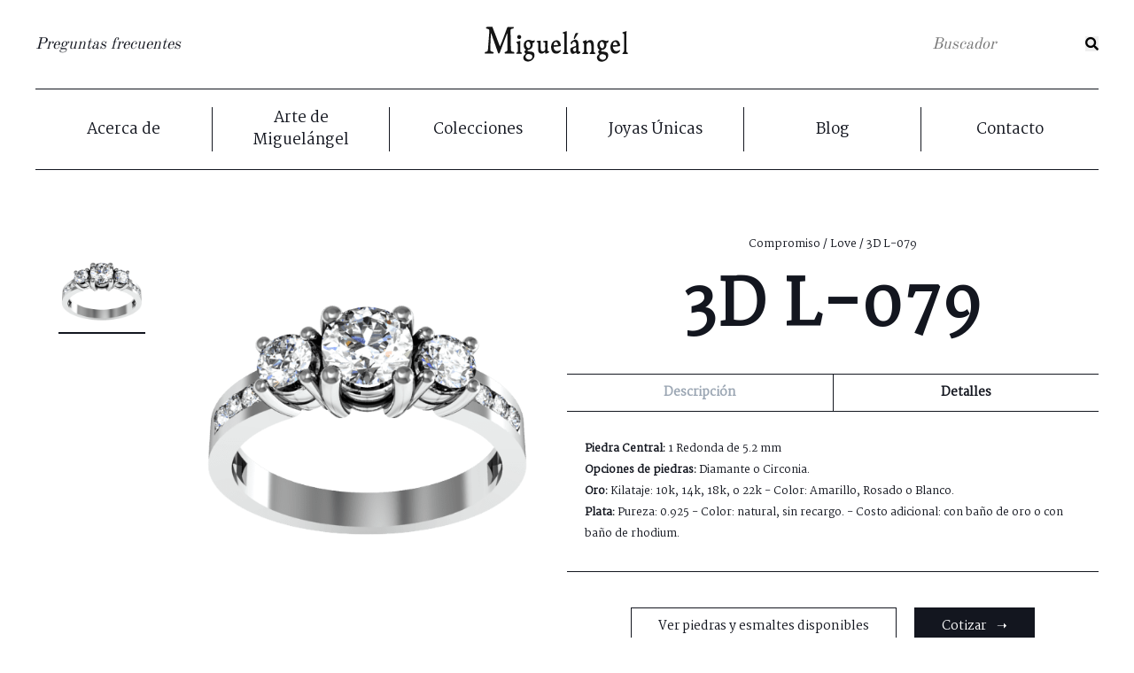

--- FILE ---
content_type: text/html; charset=UTF-8
request_url: https://joyasmiguelangel.com/product/3d-l-079/
body_size: 8567
content:
<!DOCTYPE html>
<html lang="es">
<head>

 	<meta charset="UTF-8">
 	<meta name="viewport" content="width=device-width, initial-scale=1.0">
 	<link rel="profile" href="https://gmpg.org/xfn/11">

 	

	<link rel="manifest" href="https://joyasmiguelangel.com/wp-content/themes/joyas-miguel-angel/manifest.json">
	<meta name="msapplication-TileColor" content="#ffffff">
	<meta name="msapplication-TileImage" content="/ms-icon-144x144.png">
	<meta name="theme-color" content="#ffffff">

        <link rel="stylesheet" href="https://use.fontawesome.com/releases/v5.1.0/css/all.css" integrity="sha384-lKuwvrZot6UHsBSfcMvOkWwlCMgc0TaWr+30HWe3a4ltaBwTZhyTEggF5tJv8tbt" crossorigin="anonymous">
        <link rel="stylesheet" href="https://joyasmiguelangel.com/wp-content/themes/joyas-miguel-angel/dist/css/swiper.min.css">
        <script src="https://joyasmiguelangel.com/wp-content/themes/joyas-miguel-angel/dist/js/swiper.min.js"></script>

 	<meta name='robots' content='index, follow, max-image-preview:large, max-snippet:-1, max-video-preview:-1' />
	<style>img:is([sizes="auto" i], [sizes^="auto," i]) { contain-intrinsic-size: 3000px 1500px }</style>
	
	<!-- This site is optimized with the Yoast SEO plugin v25.5 - https://yoast.com/wordpress/plugins/seo/ -->
	<title>3D L-079 - Joyas Migueángel</title>
	<link rel="canonical" href="https://joyasmiguelangel.com/product/3d-l-079/" />
	<meta property="og:locale" content="es_ES" />
	<meta property="og:type" content="article" />
	<meta property="og:title" content="3D L-079 - Joyas Migueángel" />
	<meta property="og:url" content="https://joyasmiguelangel.com/product/3d-l-079/" />
	<meta property="og:site_name" content="Joyas Migueángel" />
	<meta property="og:image" content="https://joyasmiguelangel.com/wp-content/uploads/2018/10/L-79.png" />
	<meta property="og:image:width" content="500" />
	<meta property="og:image:height" content="500" />
	<meta property="og:image:type" content="image/png" />
	<meta name="twitter:card" content="summary_large_image" />
	<script type="application/ld+json" class="yoast-schema-graph">{"@context":"https://schema.org","@graph":[{"@type":"WebPage","@id":"https://joyasmiguelangel.com/product/3d-l-079/","url":"https://joyasmiguelangel.com/product/3d-l-079/","name":"3D L-079 - Joyas Migueángel","isPartOf":{"@id":"https://joyasmiguelangel.com/#website"},"primaryImageOfPage":{"@id":"https://joyasmiguelangel.com/product/3d-l-079/#primaryimage"},"image":{"@id":"https://joyasmiguelangel.com/product/3d-l-079/#primaryimage"},"thumbnailUrl":"https://joyasmiguelangel.com/wp-content/uploads/2018/10/L-79.png","datePublished":"2018-10-18T16:19:58+00:00","breadcrumb":{"@id":"https://joyasmiguelangel.com/product/3d-l-079/#breadcrumb"},"inLanguage":"es","potentialAction":[{"@type":"ReadAction","target":["https://joyasmiguelangel.com/product/3d-l-079/"]}]},{"@type":"ImageObject","inLanguage":"es","@id":"https://joyasmiguelangel.com/product/3d-l-079/#primaryimage","url":"https://joyasmiguelangel.com/wp-content/uploads/2018/10/L-79.png","contentUrl":"https://joyasmiguelangel.com/wp-content/uploads/2018/10/L-79.png","width":500,"height":500},{"@type":"BreadcrumbList","@id":"https://joyasmiguelangel.com/product/3d-l-079/#breadcrumb","itemListElement":[{"@type":"ListItem","position":1,"name":"Inicio","item":"https://joyasmiguelangel.com/"},{"@type":"ListItem","position":2,"name":"Productos","item":"https://joyasmiguelangel.com/shop/"},{"@type":"ListItem","position":3,"name":"3D L-079"}]},{"@type":"WebSite","@id":"https://joyasmiguelangel.com/#website","url":"https://joyasmiguelangel.com/","name":"Joyas Migueángel","description":"","potentialAction":[{"@type":"SearchAction","target":{"@type":"EntryPoint","urlTemplate":"https://joyasmiguelangel.com/?s={search_term_string}"},"query-input":{"@type":"PropertyValueSpecification","valueRequired":true,"valueName":"search_term_string"}}],"inLanguage":"es"}]}</script>
	<!-- / Yoast SEO plugin. -->


<link rel='dns-prefetch' href='//www.googletagmanager.com' />
<link href='//hb.wpmucdn.com' rel='preconnect' />
<link rel='stylesheet' id='wp-block-library-css' href='https://joyasmiguelangel.com/wp-includes/css/dist/block-library/style.min.css' type='text/css' media='all' />
<style id='classic-theme-styles-inline-css' type='text/css'>
/*! This file is auto-generated */
.wp-block-button__link{color:#fff;background-color:#32373c;border-radius:9999px;box-shadow:none;text-decoration:none;padding:calc(.667em + 2px) calc(1.333em + 2px);font-size:1.125em}.wp-block-file__button{background:#32373c;color:#fff;text-decoration:none}
</style>
<style id='global-styles-inline-css' type='text/css'>
:root{--wp--preset--aspect-ratio--square: 1;--wp--preset--aspect-ratio--4-3: 4/3;--wp--preset--aspect-ratio--3-4: 3/4;--wp--preset--aspect-ratio--3-2: 3/2;--wp--preset--aspect-ratio--2-3: 2/3;--wp--preset--aspect-ratio--16-9: 16/9;--wp--preset--aspect-ratio--9-16: 9/16;--wp--preset--color--black: #000000;--wp--preset--color--cyan-bluish-gray: #abb8c3;--wp--preset--color--white: #ffffff;--wp--preset--color--pale-pink: #f78da7;--wp--preset--color--vivid-red: #cf2e2e;--wp--preset--color--luminous-vivid-orange: #ff6900;--wp--preset--color--luminous-vivid-amber: #fcb900;--wp--preset--color--light-green-cyan: #7bdcb5;--wp--preset--color--vivid-green-cyan: #00d084;--wp--preset--color--pale-cyan-blue: #8ed1fc;--wp--preset--color--vivid-cyan-blue: #0693e3;--wp--preset--color--vivid-purple: #9b51e0;--wp--preset--gradient--vivid-cyan-blue-to-vivid-purple: linear-gradient(135deg,rgba(6,147,227,1) 0%,rgb(155,81,224) 100%);--wp--preset--gradient--light-green-cyan-to-vivid-green-cyan: linear-gradient(135deg,rgb(122,220,180) 0%,rgb(0,208,130) 100%);--wp--preset--gradient--luminous-vivid-amber-to-luminous-vivid-orange: linear-gradient(135deg,rgba(252,185,0,1) 0%,rgba(255,105,0,1) 100%);--wp--preset--gradient--luminous-vivid-orange-to-vivid-red: linear-gradient(135deg,rgba(255,105,0,1) 0%,rgb(207,46,46) 100%);--wp--preset--gradient--very-light-gray-to-cyan-bluish-gray: linear-gradient(135deg,rgb(238,238,238) 0%,rgb(169,184,195) 100%);--wp--preset--gradient--cool-to-warm-spectrum: linear-gradient(135deg,rgb(74,234,220) 0%,rgb(151,120,209) 20%,rgb(207,42,186) 40%,rgb(238,44,130) 60%,rgb(251,105,98) 80%,rgb(254,248,76) 100%);--wp--preset--gradient--blush-light-purple: linear-gradient(135deg,rgb(255,206,236) 0%,rgb(152,150,240) 100%);--wp--preset--gradient--blush-bordeaux: linear-gradient(135deg,rgb(254,205,165) 0%,rgb(254,45,45) 50%,rgb(107,0,62) 100%);--wp--preset--gradient--luminous-dusk: linear-gradient(135deg,rgb(255,203,112) 0%,rgb(199,81,192) 50%,rgb(65,88,208) 100%);--wp--preset--gradient--pale-ocean: linear-gradient(135deg,rgb(255,245,203) 0%,rgb(182,227,212) 50%,rgb(51,167,181) 100%);--wp--preset--gradient--electric-grass: linear-gradient(135deg,rgb(202,248,128) 0%,rgb(113,206,126) 100%);--wp--preset--gradient--midnight: linear-gradient(135deg,rgb(2,3,129) 0%,rgb(40,116,252) 100%);--wp--preset--font-size--small: 13px;--wp--preset--font-size--medium: 20px;--wp--preset--font-size--large: 36px;--wp--preset--font-size--x-large: 42px;--wp--preset--spacing--20: 0.44rem;--wp--preset--spacing--30: 0.67rem;--wp--preset--spacing--40: 1rem;--wp--preset--spacing--50: 1.5rem;--wp--preset--spacing--60: 2.25rem;--wp--preset--spacing--70: 3.38rem;--wp--preset--spacing--80: 5.06rem;--wp--preset--shadow--natural: 6px 6px 9px rgba(0, 0, 0, 0.2);--wp--preset--shadow--deep: 12px 12px 50px rgba(0, 0, 0, 0.4);--wp--preset--shadow--sharp: 6px 6px 0px rgba(0, 0, 0, 0.2);--wp--preset--shadow--outlined: 6px 6px 0px -3px rgba(255, 255, 255, 1), 6px 6px rgba(0, 0, 0, 1);--wp--preset--shadow--crisp: 6px 6px 0px rgba(0, 0, 0, 1);}:where(.is-layout-flex){gap: 0.5em;}:where(.is-layout-grid){gap: 0.5em;}body .is-layout-flex{display: flex;}.is-layout-flex{flex-wrap: wrap;align-items: center;}.is-layout-flex > :is(*, div){margin: 0;}body .is-layout-grid{display: grid;}.is-layout-grid > :is(*, div){margin: 0;}:where(.wp-block-columns.is-layout-flex){gap: 2em;}:where(.wp-block-columns.is-layout-grid){gap: 2em;}:where(.wp-block-post-template.is-layout-flex){gap: 1.25em;}:where(.wp-block-post-template.is-layout-grid){gap: 1.25em;}.has-black-color{color: var(--wp--preset--color--black) !important;}.has-cyan-bluish-gray-color{color: var(--wp--preset--color--cyan-bluish-gray) !important;}.has-white-color{color: var(--wp--preset--color--white) !important;}.has-pale-pink-color{color: var(--wp--preset--color--pale-pink) !important;}.has-vivid-red-color{color: var(--wp--preset--color--vivid-red) !important;}.has-luminous-vivid-orange-color{color: var(--wp--preset--color--luminous-vivid-orange) !important;}.has-luminous-vivid-amber-color{color: var(--wp--preset--color--luminous-vivid-amber) !important;}.has-light-green-cyan-color{color: var(--wp--preset--color--light-green-cyan) !important;}.has-vivid-green-cyan-color{color: var(--wp--preset--color--vivid-green-cyan) !important;}.has-pale-cyan-blue-color{color: var(--wp--preset--color--pale-cyan-blue) !important;}.has-vivid-cyan-blue-color{color: var(--wp--preset--color--vivid-cyan-blue) !important;}.has-vivid-purple-color{color: var(--wp--preset--color--vivid-purple) !important;}.has-black-background-color{background-color: var(--wp--preset--color--black) !important;}.has-cyan-bluish-gray-background-color{background-color: var(--wp--preset--color--cyan-bluish-gray) !important;}.has-white-background-color{background-color: var(--wp--preset--color--white) !important;}.has-pale-pink-background-color{background-color: var(--wp--preset--color--pale-pink) !important;}.has-vivid-red-background-color{background-color: var(--wp--preset--color--vivid-red) !important;}.has-luminous-vivid-orange-background-color{background-color: var(--wp--preset--color--luminous-vivid-orange) !important;}.has-luminous-vivid-amber-background-color{background-color: var(--wp--preset--color--luminous-vivid-amber) !important;}.has-light-green-cyan-background-color{background-color: var(--wp--preset--color--light-green-cyan) !important;}.has-vivid-green-cyan-background-color{background-color: var(--wp--preset--color--vivid-green-cyan) !important;}.has-pale-cyan-blue-background-color{background-color: var(--wp--preset--color--pale-cyan-blue) !important;}.has-vivid-cyan-blue-background-color{background-color: var(--wp--preset--color--vivid-cyan-blue) !important;}.has-vivid-purple-background-color{background-color: var(--wp--preset--color--vivid-purple) !important;}.has-black-border-color{border-color: var(--wp--preset--color--black) !important;}.has-cyan-bluish-gray-border-color{border-color: var(--wp--preset--color--cyan-bluish-gray) !important;}.has-white-border-color{border-color: var(--wp--preset--color--white) !important;}.has-pale-pink-border-color{border-color: var(--wp--preset--color--pale-pink) !important;}.has-vivid-red-border-color{border-color: var(--wp--preset--color--vivid-red) !important;}.has-luminous-vivid-orange-border-color{border-color: var(--wp--preset--color--luminous-vivid-orange) !important;}.has-luminous-vivid-amber-border-color{border-color: var(--wp--preset--color--luminous-vivid-amber) !important;}.has-light-green-cyan-border-color{border-color: var(--wp--preset--color--light-green-cyan) !important;}.has-vivid-green-cyan-border-color{border-color: var(--wp--preset--color--vivid-green-cyan) !important;}.has-pale-cyan-blue-border-color{border-color: var(--wp--preset--color--pale-cyan-blue) !important;}.has-vivid-cyan-blue-border-color{border-color: var(--wp--preset--color--vivid-cyan-blue) !important;}.has-vivid-purple-border-color{border-color: var(--wp--preset--color--vivid-purple) !important;}.has-vivid-cyan-blue-to-vivid-purple-gradient-background{background: var(--wp--preset--gradient--vivid-cyan-blue-to-vivid-purple) !important;}.has-light-green-cyan-to-vivid-green-cyan-gradient-background{background: var(--wp--preset--gradient--light-green-cyan-to-vivid-green-cyan) !important;}.has-luminous-vivid-amber-to-luminous-vivid-orange-gradient-background{background: var(--wp--preset--gradient--luminous-vivid-amber-to-luminous-vivid-orange) !important;}.has-luminous-vivid-orange-to-vivid-red-gradient-background{background: var(--wp--preset--gradient--luminous-vivid-orange-to-vivid-red) !important;}.has-very-light-gray-to-cyan-bluish-gray-gradient-background{background: var(--wp--preset--gradient--very-light-gray-to-cyan-bluish-gray) !important;}.has-cool-to-warm-spectrum-gradient-background{background: var(--wp--preset--gradient--cool-to-warm-spectrum) !important;}.has-blush-light-purple-gradient-background{background: var(--wp--preset--gradient--blush-light-purple) !important;}.has-blush-bordeaux-gradient-background{background: var(--wp--preset--gradient--blush-bordeaux) !important;}.has-luminous-dusk-gradient-background{background: var(--wp--preset--gradient--luminous-dusk) !important;}.has-pale-ocean-gradient-background{background: var(--wp--preset--gradient--pale-ocean) !important;}.has-electric-grass-gradient-background{background: var(--wp--preset--gradient--electric-grass) !important;}.has-midnight-gradient-background{background: var(--wp--preset--gradient--midnight) !important;}.has-small-font-size{font-size: var(--wp--preset--font-size--small) !important;}.has-medium-font-size{font-size: var(--wp--preset--font-size--medium) !important;}.has-large-font-size{font-size: var(--wp--preset--font-size--large) !important;}.has-x-large-font-size{font-size: var(--wp--preset--font-size--x-large) !important;}
:where(.wp-block-post-template.is-layout-flex){gap: 1.25em;}:where(.wp-block-post-template.is-layout-grid){gap: 1.25em;}
:where(.wp-block-columns.is-layout-flex){gap: 2em;}:where(.wp-block-columns.is-layout-grid){gap: 2em;}
:root :where(.wp-block-pullquote){font-size: 1.5em;line-height: 1.6;}
</style>
<link rel='stylesheet' id='taxonomy-image-plugin-public-css' href='https://joyasmiguelangel.com/wp-content/plugins/taxonomy-images/css/style.css' type='text/css' media='screen' />
<link rel='stylesheet' id='woocommerce-layout-css' href='https://joyasmiguelangel.com/wp-content/plugins/woocommerce/assets/css/woocommerce-layout.css' type='text/css' media='all' />
<link rel='stylesheet' id='woocommerce-smallscreen-css' href='https://joyasmiguelangel.com/wp-content/plugins/woocommerce/assets/css/woocommerce-smallscreen.css' type='text/css' media='only screen and (max-width: 768px)' />
<link rel='stylesheet' id='woocommerce-general-css' href='https://joyasmiguelangel.com/wp-content/plugins/woocommerce/assets/css/woocommerce.css' type='text/css' media='all' />
<style id='woocommerce-inline-inline-css' type='text/css'>
.woocommerce form .form-row .required { visibility: visible; }
</style>
<link rel='stylesheet' id='brands-styles-css' href='https://joyasmiguelangel.com/wp-content/plugins/woocommerce/assets/css/brands.css' type='text/css' media='all' />
<link rel='stylesheet' id='styles-css' href='https://joyasmiguelangel.com/wp-content/themes/joyas-miguel-angel/dist//css/styles.css?id=4c2ce14de081630e982d&#038;ver=0d7416edfd8b41a228e811246320d8b4' type='text/css' media='all' />
<link rel='stylesheet' id='simple-social-icons-font-css' href='https://joyasmiguelangel.com/wp-content/plugins/simple-social-icons/css/style.css' type='text/css' media='all' />
<link rel='stylesheet' id='sib-front-css-css' href='https://joyasmiguelangel.com/wp-content/plugins/mailin/css/mailin-front.css' type='text/css' media='all' />
<script type="text/javascript" src="https://joyasmiguelangel.com/wp-content/themes/joyas-miguel-angel/dist/js/jquery.min.js" id="jquery-js"></script>
<script type="text/javascript" src="https://joyasmiguelangel.com/wp-content/plugins/right-click-disable-orignal/rightclickdisable.js" id="popsjs-js"></script>
<script type="text/javascript" src="https://joyasmiguelangel.com/wp-content/plugins/woocommerce/assets/js/jquery-blockui/jquery.blockUI.min.js" id="jquery-blockui-js" defer="defer" data-wp-strategy="defer"></script>
<script type="text/javascript" id="wc-add-to-cart-js-extra">
/* <![CDATA[ */
var wc_add_to_cart_params = {"ajax_url":"\/wp-admin\/admin-ajax.php","wc_ajax_url":"\/?wc-ajax=%%endpoint%%","i18n_view_cart":"Ver carrito","cart_url":"https:\/\/joyasmiguelangel.com","is_cart":"","cart_redirect_after_add":"no"};
/* ]]> */
</script>
<script type="text/javascript" src="https://joyasmiguelangel.com/wp-content/plugins/woocommerce/assets/js/frontend/add-to-cart.min.js" id="wc-add-to-cart-js" defer="defer" data-wp-strategy="defer"></script>
<script type="text/javascript" id="wc-single-product-js-extra">
/* <![CDATA[ */
var wc_single_product_params = {"i18n_required_rating_text":"Por favor elige una puntuaci\u00f3n","i18n_rating_options":["1 de 5 estrellas","2 de 5 estrellas","3 de 5 estrellas","4 de 5 estrellas","5 de 5 estrellas"],"i18n_product_gallery_trigger_text":"Ver galer\u00eda de im\u00e1genes a pantalla completa","review_rating_required":"yes","flexslider":{"rtl":false,"animation":"slide","smoothHeight":true,"directionNav":false,"controlNav":"thumbnails","slideshow":false,"animationSpeed":500,"animationLoop":false,"allowOneSlide":false},"zoom_enabled":"","zoom_options":[],"photoswipe_enabled":"","photoswipe_options":{"shareEl":false,"closeOnScroll":false,"history":false,"hideAnimationDuration":0,"showAnimationDuration":0},"flexslider_enabled":""};
/* ]]> */
</script>
<script type="text/javascript" src="https://joyasmiguelangel.com/wp-content/plugins/woocommerce/assets/js/frontend/single-product.min.js" id="wc-single-product-js" defer="defer" data-wp-strategy="defer"></script>
<script type="text/javascript" src="https://joyasmiguelangel.com/wp-content/plugins/woocommerce/assets/js/js-cookie/js.cookie.min.js" id="js-cookie-js" defer="defer" data-wp-strategy="defer"></script>
<script type="text/javascript" id="woocommerce-js-extra">
/* <![CDATA[ */
var woocommerce_params = {"ajax_url":"\/wp-admin\/admin-ajax.php","wc_ajax_url":"\/?wc-ajax=%%endpoint%%","i18n_password_show":"Mostrar contrase\u00f1a","i18n_password_hide":"Ocultar contrase\u00f1a"};
/* ]]> */
</script>
<script type="text/javascript" src="https://joyasmiguelangel.com/wp-content/plugins/woocommerce/assets/js/frontend/woocommerce.min.js" id="woocommerce-js" defer="defer" data-wp-strategy="defer"></script>
<script type="text/javascript" src="https://joyasmiguelangel.com/wp-content/themes/joyas-miguel-angel/dist//js/scripts.js?id=0362d210eb5fea1d3f83&amp;ver=1" id="jenndee_js-js"></script>
<script type="text/javascript" id="sib-front-js-js-extra">
/* <![CDATA[ */
var sibErrMsg = {"invalidMail":"Please fill out valid email address","requiredField":"Please fill out required fields","invalidDateFormat":"Please fill out valid date format","invalidSMSFormat":"Please fill out valid phone number"};
var ajax_sib_front_object = {"ajax_url":"https:\/\/joyasmiguelangel.com\/wp-admin\/admin-ajax.php","ajax_nonce":"56d47e9b16","flag_url":"https:\/\/joyasmiguelangel.com\/wp-content\/plugins\/mailin\/img\/flags\/"};
/* ]]> */
</script>
<script type="text/javascript" src="https://joyasmiguelangel.com/wp-content/plugins/mailin/js/mailin-front.js" id="sib-front-js-js"></script>
<link rel="https://api.w.org/" href="https://joyasmiguelangel.com/wp-json/" /><link rel="alternate" title="JSON" type="application/json" href="https://joyasmiguelangel.com/wp-json/wp/v2/product/4658" /><link rel='shortlink' href='https://joyasmiguelangel.com/?p=4658' />
<link rel="alternate" title="oEmbed (JSON)" type="application/json+oembed" href="https://joyasmiguelangel.com/wp-json/oembed/1.0/embed?url=https%3A%2F%2Fjoyasmiguelangel.com%2Fproduct%2F3d-l-079%2F" />
<link rel="alternate" title="oEmbed (XML)" type="text/xml+oembed" href="https://joyasmiguelangel.com/wp-json/oembed/1.0/embed?url=https%3A%2F%2Fjoyasmiguelangel.com%2Fproduct%2F3d-l-079%2F&#038;format=xml" />
<meta name="generator" content="Site Kit by Google 1.168.0" /><script type="text/javascript">
(function(url){
	if(/(?:Chrome\/26\.0\.1410\.63 Safari\/537\.31|WordfenceTestMonBot)/.test(navigator.userAgent)){ return; }
	var addEvent = function(evt, handler) {
		if (window.addEventListener) {
			document.addEventListener(evt, handler, false);
		} else if (window.attachEvent) {
			document.attachEvent('on' + evt, handler);
		}
	};
	var removeEvent = function(evt, handler) {
		if (window.removeEventListener) {
			document.removeEventListener(evt, handler, false);
		} else if (window.detachEvent) {
			document.detachEvent('on' + evt, handler);
		}
	};
	var evts = 'contextmenu dblclick drag dragend dragenter dragleave dragover dragstart drop keydown keypress keyup mousedown mousemove mouseout mouseover mouseup mousewheel scroll'.split(' ');
	var logHuman = function() {
		if (window.wfLogHumanRan) { return; }
		window.wfLogHumanRan = true;
		var wfscr = document.createElement('script');
		wfscr.type = 'text/javascript';
		wfscr.async = true;
		wfscr.src = url + '&r=' + Math.random();
		(document.getElementsByTagName('head')[0]||document.getElementsByTagName('body')[0]).appendChild(wfscr);
		for (var i = 0; i < evts.length; i++) {
			removeEvent(evts[i], logHuman);
		}
	};
	for (var i = 0; i < evts.length; i++) {
		addEvent(evts[i], logHuman);
	}
})('//joyasmiguelangel.com/?wordfence_lh=1&hid=4E258C3C28C68A58BFB0E5986F7BDCCA');
</script>		<script>
			document.documentElement.className = document.documentElement.className.replace('no-js', 'js');
		</script>
				<style>
			.no-js img.lazyload {
				display: none;
			}

			figure.wp-block-image img.lazyloading {
				min-width: 150px;
			}

			.lazyload,
			.lazyloading {
				--smush-placeholder-width: 100px;
				--smush-placeholder-aspect-ratio: 1/1;
				width: var(--smush-placeholder-width) !important;
				aspect-ratio: var(--smush-placeholder-aspect-ratio) !important;
			}

						.lazyload, .lazyloading {
				opacity: 0;
			}

			.lazyloaded {
				opacity: 1;
				transition: opacity 400ms;
				transition-delay: 0ms;
			}

					</style>
		<link rel="Shortcut Icon" type="image/x-icon" href="https://joyasmiguelangel.com/favicon.ico" />	<noscript><style>.woocommerce-product-gallery{ opacity: 1 !important; }</style></noscript>
	<link rel="icon" href="https://joyasmiguelangel.com/wp-content/uploads/2018/12/jm_favicon.png" sizes="32x32" />
<link rel="icon" href="https://joyasmiguelangel.com/wp-content/uploads/2018/12/jm_favicon.png" sizes="192x192" />
<link rel="apple-touch-icon" href="https://joyasmiguelangel.com/wp-content/uploads/2018/12/jm_favicon.png" />
<meta name="msapplication-TileImage" content="https://joyasmiguelangel.com/wp-content/uploads/2018/12/jm_favicon.png" />
		<style type="text/css" id="wp-custom-css">
			body.page-template-cotizar .jma-cotizar .gform_wrapper{
	display: block !important;
}		</style>
			
</head>

<body class="product-template-default single single-product postid-4658 theme-joyas-miguel-angel woocommerce woocommerce-page woocommerce-no-js product-3d-l-079">	

<div class="jma-header">
    <div class="jma-faqlink">
        <a href="https://joyasmiguelangel.com/preguntas-frecuentes/">Preguntas frecuentes</a>
    </div><!--/.jma-faqlink-->
    <div class="jma-logo">
        <a href="https://joyasmiguelangel.com">
            <img data-src="https://joyasmiguelangel.com/wp-content/themes/joyas-miguel-angel/dist/img/logo.png" src="[data-uri]" class="lazyload" />
        </a>
    </div><!--/.jma-logo-->
    <div class="jma-search">
        <form role="search" method="get" class="jma-search__form" action="https://joyasmiguelangel.com/">
            <label>
                <input type="search" class="jma-search__input" placeholder="Buscador" value="" name="s" title="Buscar:" />
            </label>
            <button type="submit" class="jma-search__submit">
                <i class="fas fa-search" data-fa-transform="flip-h"></i>
            </button>
        </form>
    </div><!--/.jma-search-->
    <div class="jma-nav__toggle-button">
        <div class="jma-menu-mobile">
            <span></span>
            <span></span>
            <span></span>
            <span></span>
        </div><!--/.jma-menu-mobile-->
    </div><!--/.jma-nav__toggle-button-->
    <div class="jma-nav jma-nav--mobile">
        <ul id="menu-main-nav" class="jma-nav__menu"><li id="menu-item-65" class="menu-item menu-item-type-post_type menu-item-object-page menu-item-65"><a href="https://joyasmiguelangel.com/acerca-de/">Acerca de</a></li>
<li id="menu-item-171" class="menu-item menu-item-type-post_type menu-item-object-page menu-item-171"><a href="https://joyasmiguelangel.com/arte-de-miguelangel/">Arte de Miguelángel</a></li>
<li id="menu-item-67" class="menu-item menu-item-type-post_type menu-item-object-page menu-item-67"><a href="https://joyasmiguelangel.com/colecciones/">Colecciones</a></li>
<li id="menu-item-2412" class="menu-item menu-item-type-post_type menu-item-object-page menu-item-2412"><a href="https://joyasmiguelangel.com/joyas-unicas/">Joyas Únicas</a></li>
<li id="menu-item-210" class="menu-item menu-item-type-taxonomy menu-item-object-category menu-item-210"><a href="https://joyasmiguelangel.com/category/blog/">Blog</a></li>
<li id="menu-item-209" class="menu-item menu-item-type-post_type menu-item-object-page menu-item-209"><a href="https://joyasmiguelangel.com/contacto/">Contacto</a></li>
</ul>    </div><!--/.jma-nav-->
</div><!--/.jma-header-->

<div class="jma-nav">
    <ul id="menu-main-nav-1" class="jma-nav__menu"><li class="menu-item menu-item-type-post_type menu-item-object-page menu-item-65"><a href="https://joyasmiguelangel.com/acerca-de/">Acerca de</a></li>
<li class="menu-item menu-item-type-post_type menu-item-object-page menu-item-171"><a href="https://joyasmiguelangel.com/arte-de-miguelangel/">Arte de Miguelángel</a></li>
<li class="menu-item menu-item-type-post_type menu-item-object-page menu-item-67"><a href="https://joyasmiguelangel.com/colecciones/">Colecciones</a></li>
<li class="menu-item menu-item-type-post_type menu-item-object-page menu-item-2412"><a href="https://joyasmiguelangel.com/joyas-unicas/">Joyas Únicas</a></li>
<li class="menu-item menu-item-type-taxonomy menu-item-object-category menu-item-210"><a href="https://joyasmiguelangel.com/category/blog/">Blog</a></li>
<li class="menu-item menu-item-type-post_type menu-item-object-page menu-item-209"><a href="https://joyasmiguelangel.com/contacto/">Contacto</a></li>
</ul></div><!--/.jma-nav-->

<div class="jma-prodcontent">
            <div class="jma-product">
        <div class="jma-product__image">
            <div class="jma-image__thumbs">
                <img data-src="https://joyasmiguelangel.com/wp-content/uploads/2018/10/L-79.png" class="active lazyload" src="[data-uri]" style="--smush-placeholder-width: 500px; --smush-placeholder-aspect-ratio: 500/500;" />
                            </div><!--/.jma-image__thumbs-->
            <div class="jma-image__main">
                <img data-src="https://joyasmiguelangel.com/wp-content/uploads/2018/10/L-79.png" class="main-image lazyload" src="[data-uri]" style="--smush-placeholder-width: 500px; --smush-placeholder-aspect-ratio: 500/500;" />
            </div><!--/.jma-image__main-->
        </div><!--/.jma-product__image-->
        <div class="jma-product__description">
                        <nav class="jma-description__breadcrumb"><a href="https://joyasmiguelangel.com/product-category/compromiso/">Compromiso</a>&nbsp;&#47;&nbsp;<a href="https://joyasmiguelangel.com/product-category/compromiso/love/">Love</a>&nbsp;&#47;&nbsp;3D L-079</nav><!--./jma-description__breadcrumb-->            <h1>3D L-079</h1>
                        <div class="jma-description__attributes">
                <div class="jma-attributes__selector">
                    <span class="description-selector active">Descripción</span>
                                        <span class="details-selector">Detalles</span>
                                    </div><!--/.jma-attributes__selector-->
                <div class="jma-attributes__content active" id="description">
                    <p><strong>Piedra Central:</strong> 1 Redonda de 5.2 mm</p><p><strong>Opciones de piedras: </strong>Diamante o Circonia. </p><p><strong>Oro: </strong> Kilataje: 10k, 14k, 18k, o 22k - Color: Amarillo, Rosado o Blanco.</p><p><strong>Plata: </strong> Pureza: 0.925 - Color: natural, sin recargo. - Costo adicional: con baño de oro o con baño de rhodium.</p>                </div><!--/#description-->
                <div class="jma-attributes__content" id="details">
                    <p><strong>Piedras Secundarias:</strong> 2 Redondas de 4.0 mm / 6 de 1.5 mm</p>                </div><!--/#details-->
            </div><!--/.jma-description__attributes-->
            <div class="jma-description__action">
                                                                <a target="_blank" href="https://joyasmiguelangel.com/piedras-y-esmaltes/" class="vmore smaltes">Ver piedras y esmaltes disponibles</a>
                <a href="https://joyasmiguelangel.com/cotizar/?referer=https://joyasmiguelangel.com/product/3d-l-079/&refimg=https://joyasmiguelangel.com/wp-content/uploads/2018/10/L-79.png&refname=3D L-079" class="vmore inverted cotizar">Cotizar &nbsp;&nbsp;&nbsp;➝</a>
            </div><!--/.jma-description__action-->
        </div><!--/.jma-product__description-->
    </div><!--/.jma-product-->
    
            
                <div class="jma-similarproducts">
        <h4>Ver más estilos como este...</h4>
        <div class="jma-similarproducts__wrapper">
                <div class="jma-wrapper__similar">
                    <a href="https://joyasmiguelangel.com/product/3d-l-169/">
                        <em class="reveal">Ver más &nbsp;&nbsp;&nbsp;➝</em>
                        <div class="jma-similar__image">
                            <img width="206" height="205" data-src="https://joyasmiguelangel.com/wp-content/uploads/2018/10/L-169-206x205.png" class="attachment-product-thumbnail size-product-thumbnail wp-post-image lazyload" alt="" decoding="async" data-srcset="https://joyasmiguelangel.com/wp-content/uploads/2018/10/L-169-206x205.png 206w, https://joyasmiguelangel.com/wp-content/uploads/2018/10/L-169-150x150.png 150w, https://joyasmiguelangel.com/wp-content/uploads/2018/10/L-169-300x300.png 300w, https://joyasmiguelangel.com/wp-content/uploads/2018/10/L-169-180x180.png 180w, https://joyasmiguelangel.com/wp-content/uploads/2018/10/L-169-400x400.png 400w, https://joyasmiguelangel.com/wp-content/uploads/2018/10/L-169-45x45.png 45w, https://joyasmiguelangel.com/wp-content/uploads/2018/10/L-169-100x100.png 100w, https://joyasmiguelangel.com/wp-content/uploads/2018/10/L-169.png 500w" data-sizes="(max-width: 206px) 100vw, 206px" src="[data-uri]" style="--smush-placeholder-width: 206px; --smush-placeholder-aspect-ratio: 206/205;" />                        </div><!--/.jma-similar__image-->
                        <div class="jma-similar__desc reveal">
                            <span>Love</span>
                            <h3>3D L-169</h3>
                        </div><!--/.jma-similar__title-->
                    </a>
                </div><!--/.jma-wrapper__similar-->
                                <div class="jma-wrapper__similar">
                    <a href="https://joyasmiguelangel.com/product/3d-l-156/">
                        <em class="reveal">Ver más &nbsp;&nbsp;&nbsp;➝</em>
                        <div class="jma-similar__image">
                            <img width="206" height="205" data-src="https://joyasmiguelangel.com/wp-content/uploads/2018/10/L-156-206x205.png" class="attachment-product-thumbnail size-product-thumbnail wp-post-image lazyload" alt="" decoding="async" data-srcset="https://joyasmiguelangel.com/wp-content/uploads/2018/10/L-156-206x205.png 206w, https://joyasmiguelangel.com/wp-content/uploads/2018/10/L-156-150x150.png 150w, https://joyasmiguelangel.com/wp-content/uploads/2018/10/L-156-300x300.png 300w, https://joyasmiguelangel.com/wp-content/uploads/2018/10/L-156-180x180.png 180w, https://joyasmiguelangel.com/wp-content/uploads/2018/10/L-156-400x400.png 400w, https://joyasmiguelangel.com/wp-content/uploads/2018/10/L-156-45x45.png 45w, https://joyasmiguelangel.com/wp-content/uploads/2018/10/L-156-100x100.png 100w, https://joyasmiguelangel.com/wp-content/uploads/2018/10/L-156.png 500w" data-sizes="(max-width: 206px) 100vw, 206px" src="[data-uri]" style="--smush-placeholder-width: 206px; --smush-placeholder-aspect-ratio: 206/205;" />                        </div><!--/.jma-similar__image-->
                        <div class="jma-similar__desc reveal">
                            <span>Love</span>
                            <h3>3D L-156</h3>
                        </div><!--/.jma-similar__title-->
                    </a>
                </div><!--/.jma-wrapper__similar-->
                                <div class="jma-wrapper__similar">
                    <a href="https://joyasmiguelangel.com/product/3d-l-157/">
                        <em class="reveal">Ver más &nbsp;&nbsp;&nbsp;➝</em>
                        <div class="jma-similar__image">
                            <img width="206" height="205" data-src="https://joyasmiguelangel.com/wp-content/uploads/2018/10/L-157-206x205.png" class="attachment-product-thumbnail size-product-thumbnail wp-post-image lazyload" alt="" decoding="async" data-srcset="https://joyasmiguelangel.com/wp-content/uploads/2018/10/L-157-206x205.png 206w, https://joyasmiguelangel.com/wp-content/uploads/2018/10/L-157-150x150.png 150w, https://joyasmiguelangel.com/wp-content/uploads/2018/10/L-157-300x300.png 300w, https://joyasmiguelangel.com/wp-content/uploads/2018/10/L-157-180x180.png 180w, https://joyasmiguelangel.com/wp-content/uploads/2018/10/L-157-400x400.png 400w, https://joyasmiguelangel.com/wp-content/uploads/2018/10/L-157-45x45.png 45w, https://joyasmiguelangel.com/wp-content/uploads/2018/10/L-157-100x100.png 100w, https://joyasmiguelangel.com/wp-content/uploads/2018/10/L-157.png 500w" data-sizes="(max-width: 206px) 100vw, 206px" src="[data-uri]" style="--smush-placeholder-width: 206px; --smush-placeholder-aspect-ratio: 206/205;" />                        </div><!--/.jma-similar__image-->
                        <div class="jma-similar__desc reveal">
                            <span>Love</span>
                            <h3>3D L-157</h3>
                        </div><!--/.jma-similar__title-->
                    </a>
                </div><!--/.jma-wrapper__similar-->
                                <div class="jma-wrapper__similar">
                    <a href="https://joyasmiguelangel.com/product/3d-l-158/">
                        <em class="reveal">Ver más &nbsp;&nbsp;&nbsp;➝</em>
                        <div class="jma-similar__image">
                            <img width="206" height="205" data-src="https://joyasmiguelangel.com/wp-content/uploads/2018/10/L-158-206x205.png" class="attachment-product-thumbnail size-product-thumbnail wp-post-image lazyload" alt="" decoding="async" data-srcset="https://joyasmiguelangel.com/wp-content/uploads/2018/10/L-158-206x205.png 206w, https://joyasmiguelangel.com/wp-content/uploads/2018/10/L-158-150x150.png 150w, https://joyasmiguelangel.com/wp-content/uploads/2018/10/L-158-300x300.png 300w, https://joyasmiguelangel.com/wp-content/uploads/2018/10/L-158-180x180.png 180w, https://joyasmiguelangel.com/wp-content/uploads/2018/10/L-158-400x400.png 400w, https://joyasmiguelangel.com/wp-content/uploads/2018/10/L-158-45x45.png 45w, https://joyasmiguelangel.com/wp-content/uploads/2018/10/L-158-100x100.png 100w, https://joyasmiguelangel.com/wp-content/uploads/2018/10/L-158.png 500w" data-sizes="(max-width: 206px) 100vw, 206px" src="[data-uri]" style="--smush-placeholder-width: 206px; --smush-placeholder-aspect-ratio: 206/205;" />                        </div><!--/.jma-similar__image-->
                        <div class="jma-similar__desc reveal">
                            <span>Love</span>
                            <h3>3D L-158</h3>
                        </div><!--/.jma-similar__title-->
                    </a>
                </div><!--/.jma-wrapper__similar-->
                        </div><!--/.jma-similarproducts__wrapper-->
    </div><!--/.jma-similarproducts:-->
            

</div><!--/.jma-prodcontent-->


    
<div class="jma-unique lazyload" style="background-image:inherit;" data-bg-image="url(&#039;https://joyasmiguelangel.com/wp-content/uploads/2018/07/joyas-personalizadas.png&#039;)">
    <div class="jma-unique__container">
        <br />
                    <span>Cree una pieza a su medida</span>
                            <h1>Una joya única</h1>
                            <a href="https://joyasmiguelangel.com/joyas-unicas/" class="vmore inverted">Ver más &nbsp;&nbsp;&nbsp;➝</a>
                <br />
    </div><!--/.jma-unique__container-->
</div><!--/.jma-unique-->
            

<!-- the gallery -->
<script src="https://joyasmiguelangel.com/wp-content/themes/joyas-miguel-angel/dist/js/gallery.js"></script>

<!-- the product description -->
<script src="https://joyasmiguelangel.com/wp-content/themes/joyas-miguel-angel/dist/js/product-description.js"></script>


<div class="jma-footer">
    <div class="jma-footer__navi">
        <div class="menu-footer-nav-column-1-container"><ul id="menu-footer-nav-column-1" class="menu"><li id="menu-item-71" class="menu-item menu-item-type-post_type menu-item-object-page menu-item-71"><a href="https://joyasmiguelangel.com/colecciones/">Colecciones</a></li>
<li id="menu-item-2413" class="menu-item menu-item-type-post_type menu-item-object-page menu-item-2413"><a href="https://joyasmiguelangel.com/joyas-unicas/">Joyas Únicas</a></li>
<li id="menu-item-211" class="menu-item menu-item-type-post_type menu-item-object-page menu-item-211"><a href="https://joyasmiguelangel.com/contacto/">Contacto</a></li>
</ul></div>    </div><!--/.jma-footer__navi-->
    <div class="jma-footer__logo">
        <br />
        <a href="https://joyasmiguelangel.com">
            <img data-src="https://joyasmiguelangel.com/wp-content/themes/joyas-miguel-angel/dist/img/logo.png" src="[data-uri]" class="lazyload" />
        </a>
    </div><!--/.jma-footer__logo-->
    <div class="jma-footer__social">
        <div class="menu-footer-nav-column-2-container"><ul id="menu-footer-nav-column-2" class="menu"><li id="menu-item-74" class="menu-item menu-item-type-custom menu-item-object-custom menu-item-74"><a target="_blank" href="https://www.facebook.com/joyasmiguelangel/">Facebook</a></li>
<li id="menu-item-76" class="menu-item menu-item-type-custom menu-item-object-custom menu-item-76"><a target="_blank" href="https://www.instagram.com/joyas_miguelangel/">Instagram</a></li>
<li id="menu-item-2706" class="menu-item menu-item-type-custom menu-item-object-custom menu-item-2706"><a target="_blank" href="https://www.youtube.com/user/joyasmiguelangel">YouTube</a></li>
</ul></div>    </div><!--/.jma-footer__social-->
</div><!--/.jma-footer-->
<div class="jma-footercopy">
        <span>Sitio por <a target="_blank" href="https://royalestudios.com/">Royale Studios<a></span>
        <span>© 2025. Joyas Miguelangel. Todos los derechos reservados.</span>
</div><!--/.jma-footercopy-->

<script type="application/ld+json">{"@context":"https:\/\/schema.org\/","@type":"BreadcrumbList","itemListElement":[{"@type":"ListItem","position":1,"item":{"name":"Compromiso","@id":"https:\/\/joyasmiguelangel.com\/product-category\/compromiso\/"}},{"@type":"ListItem","position":2,"item":{"name":"Love","@id":"https:\/\/joyasmiguelangel.com\/product-category\/compromiso\/love\/"}},{"@type":"ListItem","position":3,"item":{"name":"3D L-079","@id":"https:\/\/joyasmiguelangel.com\/product\/3d-l-079\/"}}]}</script><style type="text/css" media="screen"></style>	<script type='text/javascript'>
		(function () {
			var c = document.body.className;
			c = c.replace(/woocommerce-no-js/, 'woocommerce-js');
			document.body.className = c;
		})();
	</script>
	<link rel='stylesheet' id='wc-blocks-style-css' href='https://joyasmiguelangel.com/wp-content/plugins/woocommerce/assets/client/blocks/wc-blocks.css' type='text/css' media='all' />
<script type="text/javascript" src="https://joyasmiguelangel.com/wp-content/plugins/woocommerce/assets/js/sourcebuster/sourcebuster.min.js" id="sourcebuster-js-js"></script>
<script type="text/javascript" id="wc-order-attribution-js-extra">
/* <![CDATA[ */
var wc_order_attribution = {"params":{"lifetime":1.0e-5,"session":30,"base64":false,"ajaxurl":"https:\/\/joyasmiguelangel.com\/wp-admin\/admin-ajax.php","prefix":"wc_order_attribution_","allowTracking":true},"fields":{"source_type":"current.typ","referrer":"current_add.rf","utm_campaign":"current.cmp","utm_source":"current.src","utm_medium":"current.mdm","utm_content":"current.cnt","utm_id":"current.id","utm_term":"current.trm","utm_source_platform":"current.plt","utm_creative_format":"current.fmt","utm_marketing_tactic":"current.tct","session_entry":"current_add.ep","session_start_time":"current_add.fd","session_pages":"session.pgs","session_count":"udata.vst","user_agent":"udata.uag"}};
/* ]]> */
</script>
<script type="text/javascript" src="https://joyasmiguelangel.com/wp-content/plugins/woocommerce/assets/js/frontend/order-attribution.min.js" id="wc-order-attribution-js"></script>
<script type="text/javascript" src="https://joyasmiguelangel.com/wp-content/plugins/wp-smushit/app/assets/js/smush-lazy-load.min.js" id="smush-lazy-load-js"></script>
<script src="https://joyasmiguelangel.com/wp-content/themes/joyas-miguel-angel/dist/js/toggle-menu.js"></script>

<script defer src="https://static.cloudflareinsights.com/beacon.min.js/vcd15cbe7772f49c399c6a5babf22c1241717689176015" integrity="sha512-ZpsOmlRQV6y907TI0dKBHq9Md29nnaEIPlkf84rnaERnq6zvWvPUqr2ft8M1aS28oN72PdrCzSjY4U6VaAw1EQ==" data-cf-beacon='{"version":"2024.11.0","token":"5a4b70568bec4adea0a99d8c8cb78fc8","r":1,"server_timing":{"name":{"cfCacheStatus":true,"cfEdge":true,"cfExtPri":true,"cfL4":true,"cfOrigin":true,"cfSpeedBrain":true},"location_startswith":null}}' crossorigin="anonymous"></script>
</body>
</html>


--- FILE ---
content_type: text/css
request_url: https://joyasmiguelangel.com/wp-content/themes/joyas-miguel-angel/dist//css/styles.css?id=4c2ce14de081630e982d&ver=0d7416edfd8b41a228e811246320d8b4
body_size: 8655
content:
@import url(https://fonts.googleapis.com/css?family=Martel);@import url(https://fonts.googleapis.com/css?family=Old+Standard+TT);a,abbr,acronym,address,applet,article,aside,audio,b,big,blockquote,body,canvas,caption,center,cite,code,dd,del,details,dfn,div,dl,dt,em,embed,fieldset,figcaption,figure,footer,form,h1,h2,h3,h4,h5,h6,header,hgroup,html,i,iframe,img,ins,kbd,label,legend,li,mark,menu,nav,object,ol,output,p,pre,q,ruby,s,samp,section,small,span,strike,strong,sub,summary,sup,table,tbody,td,tfoot,th,thead,time,tr,tt,u,ul,var,video{margin:0;padding:0;border:0;font-size:100%;font:inherit;vertical-align:baseline}article,aside,details,figcaption,figure,footer,header,hgroup,menu,nav,section{display:block}body{line-height:1}blockquote,q{quotes:none}blockquote:after,blockquote:before,q:after,q:before{content:"";content:none}table{border-collapse:collapse;border-spacing:0}*{-webkit-box-sizing:border-box;box-sizing:border-box}.text-left{text-align:left}.text-center{text-align:center}.text-right{text-align:right}.text-bold{font-weight:700}.text-italic{font-style:italic}.text-small{font-size:80%}.no-padding{padding:0!important}.no-padding-top{padding-top:0!important}.no-padding-bottom{padding-bottom:0!important}img.alignright{float:right;margin:0 0 1em 1em}img.alignleft{float:left;margin:0 1em 1em 0}img.aligncenter{display:block;margin-left:auto;margin-right:auto}a img.alignright{float:right;margin:0 0 1em 1em}a img.alignleft{float:left;margin:0 1em 1em 0}a img.aligncenter{display:block;margin-left:auto;margin-right:auto}html.overflow-hidden{overflow:hidden}body,html{width:100%;font-display:optional;-webkit-font-smoothing:antialiased;-moz-osx-font-smoothing:grayscale}html{scroll-behavior:smooth}body{font-family:Martel,serif;font-size:17px;overflow-x:hidden;width:100vw}a,body{color:#13161f}a{text-decoration:none;cursor:pointer;-webkit-transition:all,.3s;transition:all,.3s}a.active,a:active,a:focus,a:hover{color:#9ca7b4}b,strong{font-weight:700}i{font-family:Old Standard TT,serif;font-style:italic}.read-more{display:block;margin-top:20px;font-family:Raleway,Helvetica,Arial,sans-serif;font-size:12px;text-transform:uppercase;letter-spacing:2px}.vmore{border:1px solid #13161f;color:#13161f;padding:13px 60px;font-size:14px;font-family:Martel,serif}.vmore.inverted,.vmore:hover{color:#fff;background:#13161f}.vmore.inverted:hover{color:#13161f;background:#fff}.clearfix{clear:both}h1,h2,h3,h4,h5,h6{font-family:Martel,serif;line-height:1.25}h1{font-size:48px}h2{font-size:36px}h3{font-size:24px}h1{font-weight:700}h2{font-weight:300}h3{font-weight:700}h4{font-weight:300}h5{font-style:italic}@media (min-width:1200px){h1{font-size:70px;letter-spacing:2px;font-weight:700}h2{font-size:32px;font-weight:300}h3{font-size:24px;font-weight:700}h4{font-size:21px;font-weight:300}h5{font-size:22px;letter-spacing:-.46px;font-style:italic;font-family:Old Standard TT,serif}h6{font-size:14px;font-weight:300}}a,blockquote,li,ol,p,span,ul{line-height:1.5}p{line-height:2;margin-bottom:40px}b{font-weight:700}ol,ul{margin-bottom:20px;margin-left:0;list-style:none}img{max-width:100%}body{background:#fff;padding:0 20px}@media (min-width:720px){body{padding:0 40px}}.jma-wrapper{display:-webkit-box;display:-ms-flexbox;display:flex}.jma-wrapper--large{margin:0 auto;max-width:1080px;width:100%}.jma-layout{margin:0 auto;padding:80px 20px}@media (min-width:480px){.jma-layout{padding:80px 40px}}@media (min-width:720px){.jma-layout{padding:80px}}@media (min-width:1400px){.jma-layout{padding:120px 80px}}.jma-layout--small{margin:0 auto;max-width:620px}.jma-layout--medium{margin:0 auto;max-width:840px}.jma-layout--large{margin:0 auto;max-width:1200px}.jma-layout--full{max-width:100%;padding-left:0;padding-right:0}.jma-layout--demo{border:1px solid #ccc;background:rgba(237,30,121,.1)}.jma-layout.no-padding-top{padding-top:0}.jma-layout.no-padding-bottom{padding-bottom:0}.jma-layout.no-padding-top-bottom{padding-top:0;padding-bottom:0}.jma-grid{display:-webkit-box;display:-ms-flexbox;display:flex;-ms-flex-wrap:wrap;flex-wrap:wrap;margin-left:-20px;width:calc(100% + 40px)}.jma-grid__block{padding:20px;width:100%}@media (min-width:480px){.jma-grid__block.col-33,.jma-grid__block.col-50{width:50%}}@media (min-width:1200px){.jma-grid__block.col-33{width:33.3333%}}@media (min-width:480px){.jma-grid__block.col-25{width:50%}}@media (min-width:1200px){.jma-grid__block.col-25{width:25%}}.jma-header{width:100%;height:60px;display:-webkit-box;display:-ms-flexbox;display:flex;-webkit-box-orient:horizontal;-webkit-box-direction:normal;-ms-flex-direction:row;flex-direction:row;-webkit-box-pack:justify;-ms-flex-pack:justify;justify-content:space-between;-webkit-box-align:center;-ms-flex-align:center;align-items:center;padding:20px 0;border-bottom:1px solid #13161f;position:-webkit-sticky;position:sticky;top:0;background:#fff;z-index:999}@media (min-width:720px){.jma-header{min-height:101px}}.jma-header .jma-faqlink{display:none}@media (min-width:720px){.jma-header .jma-faqlink{display:block}}.jma-header .jma-faqlink a{font-family:Old Standard TT,serif;font-style:italic;font-size:18px}.jma-header .jma-logo a{display:block;line-height:0}.jma-header .jma-search form{display:none}@media (min-width:720px){.jma-header .jma-search form{display:block}}.jma-header .jma-search form input{border:0;outline:none;padding:10px 0}.jma-header .jma-search form input::-webkit-input-placeholder{font-family:Old Standard TT,serif;font-style:italic;font-size:18px}.jma-header .jma-search form input:-ms-input-placeholder,.jma-header .jma-search form input::-ms-input-placeholder{font-family:Old Standard TT,serif;font-style:italic;font-size:18px}.jma-header .jma-search form input::placeholder{font-family:Old Standard TT,serif;font-style:italic;font-size:18px}.jma-header .jma-search form button{padding:0;border:0 none;font-size:15px}.jma-header .jma-search form button:hover{cursor:pointer}.jma-slider{height:79vh;overflow:hidden;border-bottom:1px solid #000;position:relative}.jma-slider .jma-slider__action{position:absolute;-webkit-transform-origin:bottom left 0;transform-origin:bottom left 0;font-size:14px;top:5%;z-index:99}@media (min-width:720px){.jma-slider .jma-slider__action{top:58%;-webkit-transform:rotate(-90deg);transform:rotate(-90deg);left:30px;bottom:unset}}.jma-slider .swiper-wrapper{position:relative}.jma-slider .swiper-wrapper .jma-slider--slider-element{margin:15px 0;max-height:50vh}.jma-slider .swiper-wrapper .jma-slider__slide{width:100%;background-position:50%;background-repeat:no-repeat;background-size:contain;display:-webkit-box;display:-ms-flexbox;display:flex;-webkit-box-orient:vertical;-webkit-box-direction:normal;-ms-flex-direction:column;flex-direction:column;-webkit-box-align:center;-ms-flex-align:center;align-items:center;-webkit-box-pack:center;-ms-flex-pack:center;justify-content:center;font-weight:700}@media (min-width:720px){.jma-slider .swiper-wrapper .jma-slider__slide{background-size:auto;background-position:top}}.jma-slider .swiper-wrapper .jma-slider__slide span{text-transform:uppercase;font-size:25px;text-align:center;max-width:250px;letter-spacing:5px}@media (min-width:1200px){.jma-slider .swiper-wrapper .jma-slider__slide span{font-size:50px;letter-spacing:27px;max-width:unset;margin-bottom:0}}.jma-slider .swiper-wrapper .jma-slider__slide .jma-info__more a{padding:10px 50px!important}@media (min-width:960px){.jma-slider .swiper-wrapper .jma-slider__slide .jma-info__more a{padding:13px 60px!important}}.jma-slider .jma-slidernav{position:absolute;z-index:998;right:15px;top:10%;display:none}@media (min-width:720px){.jma-slider .jma-slidernav{right:55px;top:50%;display:block}}.jma-slider .jma-slidernav span{margin:40px 0!important;width:auto;height:1px;background:transparent;display:-webkit-box!important;display:-ms-flexbox!important;display:flex!important;padding:20px 0!important;-webkit-box-align:center;-ms-flex-align:center;align-items:center}.jma-slider .jma-slidernav span:after{content:" ";width:45px;height:1px;background:#13161f}.jma-slider .swiper-button-prev,.jma-slider .swiper-container-rtl .swiper-button-next{background-image:url("data:image/svg+xml;charset=utf-8,%3Csvg xmlns='http://www.w3.org/2000/svg' viewBox='0 0 27 44'%3E%3Cpath d='M0 22L22 0l2.1 2.1L4.2 22l19.9 19.9L22 44 0 22z' fill='%23202020'/%3E%3C/svg%3E")}.jma-slider .swiper-button-next,.jma-slider .swiper-container-rtl .swiper-button-prev{background-image:url("data:image/svg+xml;charset=utf-8,%3Csvg xmlns='http://www.w3.org/2000/svg' viewBox='0 0 27 44'%3E%3Cpath d='M27 22L5 44l-2.1-2.1L22.8 22 2.9 2.1 5 0l22 22z' fill='%23202020'/%3E%3C/svg%3E")}.jma-slider .swiper-button-next,.jma-slider .swiper-button-prev{z-index:999;display:block}@media (min-width:720px){.jma-slider .swiper-button-next,.jma-slider .swiper-button-prev{display:none}}.jma-nav{border-bottom:1px solid #13161f;display:none;position:-webkit-sticky;position:sticky;top:101px;background:#fff;z-index:999}@media (min-width:720px){.jma-nav{display:block}}.jma-nav__menu{width:100%;-webkit-box-pack:justify;-ms-flex-pack:justify;justify-content:space-between;margin-bottom:0;padding:20px 0}.jma-nav__menu,.jma-nav__menu li{display:-webkit-box;display:-ms-flexbox;display:flex}.jma-nav__menu li{width:17%;border-right:1px solid #13161f;text-align:center;-webkit-box-pack:center;-ms-flex-pack:center;justify-content:center;-webkit-box-align:center;-ms-flex-align:center;align-items:center}.jma-nav__menu li a{padding:0 20px}.jma-nav__menu li:last-child{border:0}.jma-nav--mobile{top:60px;display:-webkit-box;display:-ms-flexbox;display:flex;-webkit-box-pack:center;-ms-flex-pack:center;justify-content:center;-webkit-box-align:center;-ms-flex-align:center;align-items:center;position:fixed;height:0;opacity:0;width:100%;margin-left:-20px;z-index:99999;-webkit-transition:all .3s cubic-bezier(.19,1,.22,1);transition:all .3s cubic-bezier(.19,1,.22,1);background:#fff;overflow-y:scroll}.jma-nav--mobile ul{-webkit-box-orient:vertical;-webkit-box-direction:normal;-ms-flex-direction:column;flex-direction:column;padding:0 20px;margin-top:-60px}.jma-nav--mobile ul li{width:100%;border-right:0;border-top:1px solid #13161f}.jma-nav--mobile ul li a{padding:25px 0;width:100%}.jma-nav--mobile ul li:first-child{border-top:0}.jma-nav--mobile ul li:last-child{border-top:1px solid #13161f}.jma-nav--mobile.show{opacity:1;height:100vh}@media (min-width:720px){.jma-nav--mobile{display:none}}.jma-nav__toggle-button{width:24px;height:16px;-webkit-transition:.5s ease-in-out;transition:.5s ease-in-out;cursor:pointer;margin:20px 0 20px 20px;margin-left:auto;-webkit-box-flex:0;-ms-flex:0 0 auto;flex:0 0 auto;z-index:99999;position:fixed;right:20px;top:5px;padding:10px}.jma-nav__toggle-button,.jma-nav__toggle-button span{display:block;-webkit-transform:rotate(0deg);transform:rotate(0deg)}.jma-nav__toggle-button span{position:absolute;height:2px;width:100%;background:#13161f;opacity:1;left:0;-webkit-transition:.25s ease-in-out;transition:.25s ease-in-out}.jma-nav__toggle-button span:first-child{top:0}.jma-nav__toggle-button span:nth-child(2),.jma-nav__toggle-button span:nth-child(3){top:6px}.jma-nav__toggle-button span:nth-child(4){top:12px}.jma-nav__toggle-button.open span{background:#13161f}.jma-nav__toggle-button.open span:first-child{top:18px;width:0;left:50%}.jma-nav__toggle-button.open span:nth-child(2){-webkit-transform:rotate(45deg);transform:rotate(45deg)}.jma-nav__toggle-button.open span:nth-child(3){-webkit-transform:rotate(-45deg);transform:rotate(-45deg)}.jma-nav__toggle-button.open span:nth-child(4){top:18px;width:0;left:50%}@media (min-width:720px){.jma-nav__toggle-button{display:none}}.jma-maincontent{padding:55px 0}.jma-maincontent__title{text-align:center}.jma-maincontent__title h1{margin-bottom:40px}.jma-pagenavi{border-top:1px solid #13161f;border-bottom:1px solid #13161f;padding:45px 0;margin-top:20px}.jma-pagenavi ul{width:100%;max-width:400px;display:-webkit-box;display:-ms-flexbox;display:flex;-ms-flex-pack:distribute;justify-content:space-around;-webkit-box-align:center;-ms-flex-align:center;align-items:center;margin:0 auto}.jma-pagenavi ul li{font-size:14px}.jma-pagenavi ul li.active{font-size:24px}.jma-about{display:-webkit-box;display:-ms-flexbox;display:flex;-webkit-box-orient:vertical;-webkit-box-direction:normal;-ms-flex-direction:column;flex-direction:column;-webkit-box-pack:justify;-ms-flex-pack:justify;justify-content:space-between}@media (min-width:720px){.jma-about{-webkit-box-orient:horizontal;-webkit-box-direction:normal;-ms-flex-direction:row;flex-direction:row}}.jma-about__info{width:100%;text-align:center;padding-top:105px;display:-webkit-box;display:-ms-flexbox;display:flex;-webkit-box-orient:vertical;-webkit-box-direction:normal;-ms-flex-direction:column;flex-direction:column;-webkit-box-align:center;-ms-flex-align:center;align-items:center}@media (min-width:720px){.jma-about__info{width:50%}}.jma-about__info .jma-info__title h1{font-size:24px}.jma-about__info .jma-info__title h1 span{font-size:21px}.jma-about__info .jma-info__title h1 em{display:block;padding-top:20px;font-size:32px}.jma-about__info .jma-info__quote{width:80%;margin-top:105px;margin-bottom:95px;padding-top:20px;border-top:1px solid #13161f;border-bottom:1px solid #13161f;position:relative}.jma-about__info .jma-info__quote:before{top:-80px}.jma-about__info .jma-info__quote:after,.jma-about__info .jma-info__quote:before{content:"";height:80px;text-align:center;width:1px;background:#13161f;position:absolute}.jma-about__info .jma-info__quote:after{bottom:-80px}.jma-about__info .jma-info__quote blockquote{font-size:22px;font-family:Old Standard TT,serif;font-style:italic}.jma-about__info .jma-info__author{padding-bottom:10px}.jma-about__info .jma-info__author span{font-size:14px;font-family:Martel,serif}.jma-about__info .jma-info__more{margin-top:30px;padding:30px 0}.jma-about__picture{padding-top:55px;width:100%;display:-webkit-box;display:-ms-flexbox;display:flex;-webkit-box-align:center;-ms-flex-align:center;align-items:center;-webkit-box-pack:center;-ms-flex-pack:center;justify-content:center}@media (min-width:720px){.jma-about__picture{max-width:600px;width:50%}}.jma-unique{border-top:1px solid #13161f;padding:140px 0;margin-top:55px;background-position:50%;background-repeat:no-repeat}.jma-unique__container{position:relative;text-align:center;margin:0 auto;padding:70px 0}.jma-unique__container:before{top:-93px}.jma-unique__container:after,.jma-unique__container:before{content:"";height:93px;text-align:center;width:1px;background:#13161f;position:absolute}.jma-unique__container:after{bottom:-93px}.jma-unique__container span{font-size:21px}.jma-unique__container h1{font-size:32px;font-weight:700;padding-top:20px;margin-bottom:55px}.jma-other{border-top:1px solid #13161f;padding-top:35px;padding-bottom:35px}.jma-other__title{border-bottom:1px solid #13161f;padding-bottom:35px;text-align:center}.jma-other__title h2{font-size:32px;line-height:unset}.jma-other__servicewrap{display:-webkit-box;display:-ms-flexbox;display:flex;-ms-flex-wrap:wrap;flex-wrap:wrap;padding-top:55px;-webkit-box-orient:vertical;-webkit-box-direction:normal;-ms-flex-direction:column;flex-direction:column}@media (min-width:720px){.jma-other__servicewrap{-webkit-box-orient:horizontal;-webkit-box-direction:normal;-ms-flex-direction:row;flex-direction:row}}.jma-other__servicewrap .jma-other__service{width:100%;padding:10px 0}@media (min-width:720px){.jma-other__servicewrap .jma-other__service{width:50%}}@media (min-width:720px){.jma-other__servicewrap .jma-other__service:nth-child(odd){border-right:1px solid #13161f}}.jma-other__servicewrap .jma-other__service a{display:-webkit-box;display:-ms-flexbox;display:flex;-webkit-box-orient:vertical;-webkit-box-direction:normal;-ms-flex-direction:column;flex-direction:column;-webkit-box-align:center;-ms-flex-align:center;align-items:center}.jma-other__servicewrap .jma-other__service img{max-width:95%}.jma-other__servicewrap .jma-other__service span{padding-top:20px}.jma-other__servicewrap .jma-other__service h3{font-size:21px;font-weight:700;padding-top:20px}.jma-history{padding:20px 0;padding-bottom:0}.jma-history h1,.jma-history h2,.jma-history h3,.jma-history h4,.jma-history h5,.jma-history h6,.jma-history p{text-align:center}@media (min-width:720px){.jma-history h1,.jma-history h2,.jma-history h3,.jma-history h4,.jma-history h5,.jma-history h6,.jma-history p{text-align:unset}}.jma-history__aboutus{display:-webkit-box;display:-ms-flexbox;display:flex;-webkit-box-orient:vertical;-webkit-box-direction:normal;-ms-flex-direction:column;flex-direction:column;padding-top:55px}@media (min-width:720px){.jma-history__aboutus{-webkit-box-orient:horizontal;-webkit-box-direction:normal;-ms-flex-direction:row;flex-direction:row}}.jma-history__aboutus .jma-aboutus__picture{-webkit-box-orient:horizontal;-webkit-box-direction:normal;-ms-flex-direction:row;flex-direction:row;padding:0 30px;text-align:center;width:100%}@media (min-width:720px){.jma-history__aboutus .jma-aboutus__picture{width:50%}}.jma-history__aboutus .jma-aboutus__picture .jma-picture__sticky{position:-webkit-sticky;position:sticky;top:210px;padding-bottom:55px}.jma-history__aboutus .jma-aboutus__picture .jma-picture__sticky img{padding-bottom:20px}.jma-history__aboutus .jma-aboutus__picture .jma-picture__sticky span{font-size:22px;font-family:Old Standard TT,serif;font-style:italic}.jma-history__aboutus .jma-aboutus__info{width:100%;text-align:left;margin:unset;padding:0 5%}@media (min-width:720px){.jma-history__aboutus .jma-aboutus__info{width:50%}}.jma-history__aboutus .jma-aboutus__info .jma-info__title h1{max-width:200px;text-align:center;margin:0 auto;position:relative;padding-bottom:50px;margin-bottom:150px;font-size:32px}.jma-history__aboutus .jma-aboutus__info .jma-info__title h1:after{content:"";height:100px;text-align:center;width:1px;background:#13161f;bottom:-100px;position:absolute}.jma-history__aboutus .jma-aboutus__info h1,.jma-history__aboutus .jma-aboutus__info h2,.jma-history__aboutus .jma-aboutus__info h3,.jma-history__aboutus .jma-aboutus__info h4,.jma-history__aboutus .jma-aboutus__info h5,.jma-history__aboutus .jma-aboutus__info h6{margin-top:80px;margin-bottom:40px}.jma-history__philosophy{display:-webkit-box;display:-ms-flexbox;display:flex;-webkit-box-orient:vertical;-webkit-box-direction:normal;-ms-flex-direction:column;flex-direction:column}@media (min-width:720px){.jma-history__philosophy{-webkit-box-orient:horizontal;-webkit-box-direction:normal;-ms-flex-direction:row;flex-direction:row}}.jma-history__philosophy .jma-philosophy__picture{-webkit-box-orient:horizontal;-webkit-box-direction:normal;-ms-flex-direction:row;flex-direction:row;padding:0 30px;text-align:center;width:100%}@media (min-width:720px){.jma-history__philosophy .jma-philosophy__picture{width:50%}}.jma-history__philosophy .jma-philosophy__picture .jma-picture__sticky{position:-webkit-sticky;position:sticky;padding-bottom:55px;top:210px}.jma-history__philosophy .jma-philosophy__picture .jma-picture__sticky img{padding-bottom:20px}.jma-history__philosophy .jma-philosophy__picture .jma-picture__sticky span{font-size:22px;font-family:Old Standard TT,serif;font-style:italic}.jma-history__philosophy .jma-philosophy__info{text-align:left;margin:unset;padding:0 5%;width:100%}@media (min-width:720px){.jma-history__philosophy .jma-philosophy__info{width:50%}}.jma-history__philosophy .jma-philosophy__info h3{margin-top:80px;margin-bottom:40px}.jma-history__philosophy .jma-philosophy__info h4{padding-bottom:55px;font-weight:700}.jma-history__philosophy .jma-philosophy__info blockquote{position:relative;display:block;text-align:center}.jma-history__philosophy .jma-philosophy__info blockquote p{padding-bottom:20px;margin-bottom:105px;font-style:italic;font-family:Old Standard TT,serif;font-size:22px;line-height:28px}.jma-history__philosophy .jma-philosophy__info blockquote:after{content:"";height:80px;text-align:center;width:1px;background:#13161f;bottom:-80px;position:absolute}.jma-banner{height:79vh;overflow:hidden;border-bottom:1px solid #000}.jma-banner__wrapper{position:relative;height:100%}.jma-banner__wrapper .jma-wrapper__image{width:100%;height:100%;background-position:center 40px;background-repeat:no-repeat;background-size:contain;display:-webkit-box;display:-ms-flexbox;display:flex;-webkit-box-orient:vertical;-webkit-box-direction:normal;-ms-flex-direction:column;flex-direction:column;-webkit-box-align:center;-ms-flex-align:center;align-items:center;-webkit-box-pack:center;-ms-flex-pack:center;justify-content:center;font-weight:700;letter-spacing:27px}@media (min-width:720px){.jma-banner__wrapper .jma-wrapper__image{background-size:auto;background-position:top}}.jma-banner__wrapper .jma-wrapper__image span{text-transform:uppercase;font-size:35px;letter-spacing:5px;margin-bottom:130px;text-align:center}@media (min-width:720px){.jma-banner__wrapper .jma-wrapper__image span{font-size:50px;letter-spacing:27px;margin-bottom:0}}.jma-collections__title{text-align:center;padding:70px 0;border-bottom:1px solid #13161f}.jma-collections__title h2{font-weight:700}.jma-collections__wrapper{display:-webkit-box;display:-ms-flexbox;display:flex;-ms-flex-wrap:wrap;flex-wrap:wrap;-webkit-box-pack:center;-ms-flex-pack:center;justify-content:center}.jma-collections__wrapper .jma-wrapper__collection{padding-top:30px;padding-bottom:30px;border-top:1px solid #13161f;width:100%}@media (min-width:720px){.jma-collections__wrapper .jma-wrapper__collection{width:50%}}.jma-collections__wrapper .jma-wrapper__collection:nth-child(2n) a{border:0}.jma-collections__wrapper .jma-wrapper__collection:first-child{border-top:0;border-bottom:1px solid #13161f}@media (min-width:720px){.jma-collections__wrapper .jma-wrapper__collection:first-child{border-bottom:0}}.jma-collections__wrapper .jma-wrapper__collection:nth-child(2){border-top:0}.jma-collections__wrapper .jma-wrapper__collection a{display:block;text-align:center;position:relative}@media (min-width:720px){.jma-collections__wrapper .jma-wrapper__collection a{border-right:1px solid #13161f}}.jma-collections__wrapper .jma-wrapper__collection a .reveal{opacity:0;-webkit-transition:all .3s cubic-bezier(.19,1,.22,1);transition:all .3s cubic-bezier(.19,1,.22,1)}.jma-collections__wrapper .jma-wrapper__collection a em{position:absolute;right:20px;top:30px}.jma-collections__wrapper .jma-wrapper__collection a .jma-collection__image{padding:30px 0}.jma-collections__wrapper .jma-wrapper__collection a .jma-collection__title{padding-bottom:20px}.jma-collections__wrapper .jma-wrapper__collection a .jma-collection__desc{padding-bottom:30px;min-height:25px}.jma-collections__wrapper .jma-wrapper__collection a:hover{color:#13161f}.jma-collections__wrapper .jma-wrapper__collection a:hover .reveal{opacity:1}.jma-collections__wrapper .jma-wrapper__collection--big{width:100%}.jma-collections__wrapper .jma-wrapper__collection--big a{border:0!important;display:-webkit-box;display:-ms-flexbox;display:flex;-webkit-box-orient:vertical;-webkit-box-direction:reverse;-ms-flex-direction:column-reverse;flex-direction:column-reverse;-webkit-box-pack:center;-ms-flex-pack:center;justify-content:center;-webkit-box-align:center;-ms-flex-align:center;align-items:center}@media (min-width:720px){.jma-collections__wrapper .jma-wrapper__collection--big a{-webkit-box-orient:horizontal;-webkit-box-direction:normal;-ms-flex-direction:row;flex-direction:row}}.jma-collections__wrapper .jma-wrapper__collection--big .jma-collection__textwrapper{width:100%}@media (min-width:720px){.jma-collections__wrapper .jma-wrapper__collection--big .jma-collection__textwrapper{width:50%;padding-right:20px}}.jma-collections__wrapper .jma-wrapper__collection--big .jma-collection__textwrapper .jma-collection__desc span{font-size:21px}.jma-collections__wrapper .jma-wrapper__collection--big .jma-collection__textwrapper .jma-collection__title h2{font-weight:700;text-transform:uppercase;letter-spacing:10px;font-size:35px;text-align:center}@media (min-width:960px){.jma-collections__wrapper .jma-wrapper__collection--big .jma-collection__textwrapper .jma-collection__title h2{font-size:40px}}@media (min-width:1200px){.jma-collections__wrapper .jma-wrapper__collection--big .jma-collection__textwrapper .jma-collection__title h2{font-size:50px}}@media (min-width:1400px){.jma-collections__wrapper .jma-wrapper__collection--big .jma-collection__textwrapper .jma-collection__title h2{letter-spacing:20px}}.jma-collectionsingle__filterhead{display:-webkit-box;display:-ms-flexbox;display:flex;padding-top:55px;padding-bottom:55px;-webkit-box-pack:justify;-ms-flex-pack:justify;justify-content:space-between;-webkit-box-orient:vertical;-webkit-box-direction:normal;-ms-flex-direction:column;flex-direction:column}@media (min-width:720px){.jma-collectionsingle__filterhead{-webkit-box-orient:horizontal;-webkit-box-direction:normal;-ms-flex-direction:row;flex-direction:row}}.jma-collectionsingle__filterhead .jma-filterhead__filters{display:-webkit-box;display:-ms-flexbox;display:flex;-webkit-box-orient:vertical;-webkit-box-direction:normal;-ms-flex-direction:column;flex-direction:column;text-align:center}.jma-collectionsingle__filterhead .jma-filterhead__filters #material-selector{display:none;visibility:hidden}@media (min-width:720px){.jma-collectionsingle__filterhead .jma-filterhead__filters{-webkit-box-orient:horizontal;-webkit-box-direction:normal;-ms-flex-direction:row;flex-direction:row;text-align:left}}.jma-collectionsingle__filterhead .jma-filterhead__filters h3{font-size:22px;font-weight:700}.jma-collectionsingle__filterhead .jma-filterhead__filters span{cursor:pointer;font-size:21px;margin-top:20px}@media (min-width:720px){.jma-collectionsingle__filterhead .jma-filterhead__filters span{padding-left:55px;margin-top:0}}.jma-collectionsingle__filterhead .jma-filterhead__filters .tab{cursor:pointer}.jma-collectionsingle__filterhead span.postcount{font-size:21px;margin-top:30px;text-align:center}@media (min-width:720px){.jma-collectionsingle__filterhead span.postcount{padding-right:55px;margin-top:0;text-align:left}}.jma-collectionsingle__filterestilo{padding-bottom:55px;position:absolute;width:100%;background:#fff;display:none;z-index:2;border-bottom:1px solid #13161f;margin-left:-20px}@media (min-width:720px){.jma-collectionsingle__filterestilo{width:96%}}.jma-collectionsingle__filterestilo ul{display:-webkit-box;display:-ms-flexbox;display:flex;-ms-flex-wrap:wrap;flex-wrap:wrap;width:100%;-webkit-box-orient:vertical;-webkit-box-direction:normal;-ms-flex-direction:column;flex-direction:column}@media (min-width:720px){.jma-collectionsingle__filterestilo ul{-webkit-box-orient:horizontal;-webkit-box-direction:normal;-ms-flex-direction:row;flex-direction:row;margin:0}}.jma-collectionsingle__filterestilo ul li{width:100%;display:-webkit-box;display:-ms-flexbox;display:flex;-webkit-box-align:center;-ms-flex-align:center;align-items:center;margin-bottom:5px}@media (min-width:720px){.jma-collectionsingle__filterestilo ul li{width:16.66%}}.jma-collectionsingle__filterestilo ul li a{display:-webkit-box;display:-ms-flexbox;display:flex;-webkit-box-align:center;-ms-flex-align:center;align-items:center;-webkit-box-pack:center;-ms-flex-pack:center;justify-content:center;padding:0 20px}.jma-collectionsingle__filterestilo ul li a span{margin-left:20px}.jma-collectionsingle__filtermaterial{position:absolute;width:100%;background:#fff;display:none;z-index:2;border-bottom:1px solid #13161f;margin-left:-20px}@media (min-width:720px){.jma-collectionsingle__filtermaterial{width:96%;margin-left:0}}.jma-collectionsingle__filtermaterial form .jma-collectionsingle__filter{width:100%;position:relative}.jma-collectionsingle__filtermaterial form .jma-collectionsingle__filter .jma-filter__selectors{display:-webkit-box;display:-ms-flexbox;display:flex;-ms-flex-pack:distribute;justify-content:space-around;padding-bottom:30px}.jma-collectionsingle__filtermaterial form .jma-collectionsingle__filter .jma-filter__selectors .tab{cursor:pointer;font-family:Old Standard TT,serif;font-size:22px;font-style:italic;color:#9ca7b4}.jma-collectionsingle__filtermaterial form .jma-collectionsingle__filter .jma-filter__selectors .tab.active{color:#13161f}.jma-collectionsingle__filtermaterial form .jma-collectionsingle__filter .jma-filter__options{width:100%;display:none;background:#fff;-webkit-box-orient:vertical;-webkit-box-direction:normal;-ms-flex-direction:column;flex-direction:column}.jma-collectionsingle__filtermaterial form .jma-collectionsingle__filter .jma-filter__options.active{display:-webkit-box;display:-ms-flexbox;display:flex}@media (min-width:720px){.jma-collectionsingle__filtermaterial form .jma-collectionsingle__filter .jma-filter__options{-webkit-box-orient:horizontal;-webkit-box-direction:normal;-ms-flex-direction:row;flex-direction:row}}.jma-collectionsingle__filtermaterial form .jma-collectionsingle__filter .jma-filter__options ul{display:-webkit-box;display:-ms-flexbox;display:flex;-ms-flex-wrap:wrap;flex-wrap:wrap;width:100%;-webkit-box-orient:horizontal;-webkit-box-direction:normal;-ms-flex-direction:row;flex-direction:row}.jma-collectionsingle__filtermaterial form .jma-collectionsingle__filter .jma-filter__options ul li{width:100%;position:relative;display:-webkit-box;display:-ms-flexbox;display:flex;-webkit-box-align:center;-ms-flex-align:center;align-items:center;margin:0 20px;margin-bottom:5px}@media (min-width:720px){.jma-collectionsingle__filtermaterial form .jma-collectionsingle__filter .jma-filter__options ul li{width:16.66%}}.jma-collectionsingle__filtermaterial form .jma-collectionsingle__filter .jma-filter__options ul li input[type=checkbox]{position:absolute;left:0;top:0;width:100%;height:45px;opacity:0;cursor:pointer;margin:0}.jma-collectionsingle__filtermaterial form .jma-collectionsingle__filter .jma-filter__options ul li input[type=checkbox]:checked~span{text-decoration:underline}.jma-collectionsingle__filtermaterial form .jma-collectionsingle__filter .jma-filter__options ul li span{margin-left:20px}.jma-collectionsingle__filtermaterial form .jma-submit{border:1px solid #13161f;background:#13161f;color:#fff;padding:13px 60px;font-size:14px;font-family:Martel,serif;-webkit-transition:all .3s cubic-bezier(.19,1,.22,1);transition:all .3s cubic-bezier(.19,1,.22,1);cursor:pointer;display:block;margin:0 auto;margin-top:30px;margin-bottom:30px}.jma-collectionsingle__filtermaterial form .jma-submit:hover{color:#13161f;background:#fff}.jma-collectionsingle__filtermaterial form .jma-submit:focus{outline:none}.jma-collectionsingle__wrapper{display:-webkit-box;display:-ms-flexbox;display:flex;-ms-flex-wrap:wrap;flex-wrap:wrap;border-top:1px solid #13161f;padding-top:30px}.jma-collectionsingle__wrapper hr{width:100%;margin:30px 0;display:none}@media (min-width:720px){.jma-collectionsingle__wrapper hr{display:block}}.jma-collectionsingle__wrapper .jma-wrapper__product{width:50%;position:relative;padding:20px;text-align:center;border-right:1px solid #13161f;border-bottom:1px solid #13161f;display:-webkit-box;display:-ms-flexbox;display:flex;-webkit-box-align:center;-ms-flex-align:center;align-items:center}.jma-collectionsingle__wrapper .jma-wrapper__product:last-child{border-bottom:0}.jma-collectionsingle__wrapper .jma-wrapper__product:nth-of-type(2n){border-right:0}@media (min-width:720px){.jma-collectionsingle__wrapper .jma-wrapper__product{width:25%;border-bottom:0;display:unset;padding:20px 0}.jma-collectionsingle__wrapper .jma-wrapper__product:nth-child(2n),.jma-collectionsingle__wrapper .jma-wrapper__product:nth-of-type(2n){border-right:1px solid #13161f}.jma-collectionsingle__wrapper .jma-wrapper__product.lastcol-product{border:0}.jma-collectionsingle__wrapper .jma-wrapper__product.lastcol-product .jma-product__info{left:-100%;-webkit-box-orient:horizontal;-webkit-box-direction:reverse;-ms-flex-direction:row-reverse;flex-direction:row-reverse}.jma-collectionsingle__wrapper .jma-wrapper__product.lastcol-product .jma-product__info .jma-product__details{padding-left:20px}.jma-collectionsingle__wrapper .jma-wrapper__product:last-child{border-right:0}}.jma-collectionsingle__wrapper .jma-wrapper__product a{display:block}.jma-collectionsingle__wrapper .jma-wrapper__product a img{position:relative}.jma-collectionsingle__wrapper .jma-wrapper__product .jma-product__info:hover,.jma-collectionsingle__wrapper .jma-wrapper__product a:hover+.jma-product__info{visibility:visible;opacity:1}.jma-collectionsingle__wrapper .jma-wrapper__product .jma-product__info{width:200%;min-height:260px;z-index:9999;visibility:hidden;opacity:0;-webkit-transition:all .3s ease-in-out;transition:all .3s ease-in-out;position:absolute;top:-5px;left:1px;background:#fff;-webkit-box-sizing:border-box;box-sizing:border-box;display:none;-webkit-box-pack:justify;-ms-flex-pack:justify;justify-content:space-between;-webkit-box-align:center;-ms-flex-align:center;align-items:center;overflow:hidden}@media (min-width:720px){.jma-collectionsingle__wrapper .jma-wrapper__product .jma-product__info{display:-webkit-box;display:-ms-flexbox;display:flex}}.jma-collectionsingle__wrapper .jma-wrapper__product .jma-product__info .jma-product__image{-webkit-box-flex:1;-ms-flex:1;flex:1;width:50%;overflow:hidden;margin-right:10px}.jma-collectionsingle__wrapper .jma-wrapper__product .jma-product__info .jma-product__details{-webkit-box-flex:1;-ms-flex:1;flex:1;-webkit-box-pack:center;-ms-flex-pack:center;justify-content:center;font-size:14px;width:50%;text-align:left;padding-top:30px}.jma-collectionsingle__wrapper .jma-wrapper__product .jma-product__info .jma-product__details h4{font-weight:700;padding-bottom:20px}.jma-collectionsingle__wrapper .jma-wrapper__product .jma-product__info .jma-product__details span{min-height:24px}.jma-collectionsingle__wrapper .jma-wrapper__product .jma-product__info .jma-product__details p{line-height:1.5em;min-height:42px}.jma-collectionsingle__wrapper .jma-wrapper__product .jma-product__info .jma-product__details a.vmore{display:unset;margin-bottom:10px;padding:10px 60px}.jma-collectionsingle__wrapper .jma-wrapper__product .jma-product__info .jma-product__details a.moredetails{display:block;margin:0 30px}.jma-collectionsingle__othercollections{padding-top:40px;margin-bottom:-45px;display:-webkit-box;display:-ms-flexbox;display:flex}.jma-collectionsingle__othercollections .jma-othercollections__link{text-align:center;width:50%}.jma-collectionsingle__othercollections .jma-othercollections__link a{display:block;padding:30px 0}.jma-collectionsingle__othercollections .jma-othercollections__link a em{font-size:32px;display:block}.jma-collectionsingle__othercollections .jma-othercollections__link a span{font-size:14px;display:block;opacity:0;-webkit-transition:all .3s cubic-bezier(.19,1,.22,1);transition:all .3s cubic-bezier(.19,1,.22,1)}.jma-collectionsingle__othercollections .jma-othercollections__link a:hover{color:#13161f}.jma-collectionsingle__othercollections .jma-othercollections__link a:hover span{opacity:1}.jma-collectionsingle__othercollections .jma-othercollections__link:first-child{border-right:1px solid #13161f}#jma-overlay{position:fixed;width:100%;height:100%;top:0;left:0;background:hsla(0,0%,100%,.8);z-index:-1;-webkit-transition:all .6s cubic-bezier(.19,1,.22,1);transition:all .6s cubic-bezier(.19,1,.22,1);opacity:0}#jma-overlay.active{z-index:999;opacity:1}.jma-prodcontent{padding-top:55px}.jma-prodcontent .jma-product{display:-webkit-box;display:-ms-flexbox;display:flex;-webkit-box-pack:justify;-ms-flex-pack:justify;justify-content:space-between;-webkit-box-orient:vertical;-webkit-box-direction:normal;-ms-flex-direction:column;flex-direction:column}@media (min-width:720px){.jma-prodcontent .jma-product{-webkit-box-orient:horizontal;-webkit-box-direction:normal;-ms-flex-direction:row;flex-direction:row}}.jma-prodcontent .jma-product__image{width:100%;display:-webkit-box;display:-ms-flexbox;display:flex;-webkit-box-pack:center;-ms-flex-pack:center;justify-content:center;padding-bottom:30px;max-height:530px;-ms-flex-flow:wrap;flex-flow:wrap}@media (min-width:720px){.jma-prodcontent .jma-product__image{width:50%}}.jma-prodcontent .jma-product__image .jma-image__thumbs{display:-webkit-box;display:-ms-flexbox;display:flex;-webkit-box-pack:justify;-ms-flex-pack:justify;justify-content:space-between;-webkit-box-orient:horizontal;-webkit-box-direction:normal;-ms-flex-direction:row;flex-direction:row;-webkit-box-align:center;-ms-flex-align:center;align-items:center;padding-top:30px;padding-bottom:30px;max-height:430px;-webkit-box-ordinal-group:3;-ms-flex-order:2;order:2}@media (min-width:720px){.jma-prodcontent .jma-product__image .jma-image__thumbs{-webkit-box-orient:vertical;-webkit-box-direction:normal;-ms-flex-direction:column;flex-direction:column;-webkit-box-flex:25%;-ms-flex:25%;flex:25%;-webkit-box-ordinal-group:2;-ms-flex-order:1;order:1}}.jma-prodcontent .jma-product__image .jma-image__thumbs img{max-height:100px;width:auto;max-width:100%;border-bottom:2px solid transparent}.jma-prodcontent .jma-product__image .jma-image__thumbs img:hover{cursor:pointer}.jma-prodcontent .jma-product__image .jma-image__thumbs img.active{border-bottom:2px solid #13161f}.jma-prodcontent .jma-product__image .jma-image__main{height:100%;width:100%;display:-webkit-box;display:-ms-flexbox;display:flex;-webkit-box-align:center;-ms-flex-align:center;align-items:center;-webkit-box-pack:center;-ms-flex-pack:center;justify-content:center;padding:0 30px;-webkit-box-ordinal-group:2;-ms-flex-order:1;order:1}.jma-prodcontent .jma-product__image .jma-image__main img{max-width:100%;max-height:100%}@media (min-width:720px){.jma-prodcontent .jma-product__image .jma-image__main{height:430px;-webkit-box-flex:75%;-ms-flex:75%;flex:75%}}.jma-prodcontent .jma-product__image .vmore{-webkit-box-ordinal-group:4;-ms-flex-order:3;order:3;max-width:350px}.jma-prodcontent .jma-product__description{width:100%;padding-top:20px;display:-webkit-box;display:-ms-flexbox;display:flex;-webkit-box-orient:vertical;-webkit-box-direction:normal;-ms-flex-direction:column;flex-direction:column;text-align:center}@media (min-width:720px){.jma-prodcontent .jma-product__description{width:50%}}.jma-prodcontent .jma-product__description .jma-description__breadcrumb{width:100%;font-size:12px}.jma-prodcontent .jma-product__description h1{padding-top:20px;padding-bottom:10px}.jma-prodcontent .jma-product__description .jma-description__attributes{border-bottom:1px solid #13161f;margin-bottom:20px}.jma-prodcontent .jma-product__description .jma-description__attributes .jma-attributes__selector{display:-webkit-box;display:-ms-flexbox;display:flex;-ms-flex-pack:distribute;justify-content:space-around;margin-top:20px;border-top:1px solid #13161f;border-bottom:1px solid #13161f}.jma-prodcontent .jma-product__description .jma-description__attributes .jma-attributes__selector span{width:100%;padding:10px 0;cursor:pointer;font-size:14px;font-weight:700;-webkit-transition:all .3s cubic-bezier(.19,1,.22,1);transition:all .3s cubic-bezier(.19,1,.22,1)}.jma-prodcontent .jma-product__description .jma-description__attributes .jma-attributes__selector span.active,.jma-prodcontent .jma-product__description .jma-description__attributes .jma-attributes__selector span:hover{color:#9ca7b4}.jma-prodcontent .jma-product__description .jma-description__attributes .jma-attributes__selector span:last-child{border-left:1px solid #13161f}.jma-prodcontent .jma-product__description .jma-description__attributes .jma-attributes__selector span:first-child{border-left:0}.jma-prodcontent .jma-product__description .jma-description__attributes .jma-attributes__content{font-size:12px;display:none;padding:30px 20px;text-align:left}.jma-prodcontent .jma-product__description .jma-description__attributes .jma-attributes__content.active{display:block}.jma-prodcontent .jma-product__description .jma-description__attributes .jma-attributes__content p{margin:0}.jma-prodcontent .jma-product__description .jma-description__action{margin-top:20px;margin-bottom:40px;display:-webkit-box;display:-ms-flexbox;display:flex;-webkit-box-pack:center;-ms-flex-pack:center;justify-content:center;-ms-flex-flow:wrap;flex-flow:wrap}.jma-prodcontent .jma-product__description .jma-description__action a{display:-webkit-box;display:-ms-flexbox;display:flex;-webkit-box-align:center;-ms-flex-align:center;align-items:center;padding:10px 30px}.jma-prodcontent .jma-product__description .jma-description__action .cotizar{margin-top:10px}@media (min-width:960px){.jma-prodcontent .jma-product__description .jma-description__action .cotizar{margin-top:0;margin-left:20px}}.jma-similarproducts{border-top:1px solid #13161f;padding-top:55px}.jma-similarproducts h4{font-weight:700}.jma-similarproducts__wrapper{-ms-flex-wrap:wrap;flex-wrap:wrap;padding-top:55px}.jma-similarproducts__wrapper,.jma-similarproducts__wrapper .jma-wrapper__similar{display:-webkit-box;display:-ms-flexbox;display:flex;-webkit-box-pack:center;-ms-flex-pack:center;justify-content:center}.jma-similarproducts__wrapper .jma-wrapper__similar{padding-top:30px;padding-bottom:30px;width:50%;-webkit-box-align:center;-ms-flex-align:center;align-items:center}@media (min-width:720px){.jma-similarproducts__wrapper .jma-wrapper__similar{width:25%;display:unset}}.jma-similarproducts__wrapper .jma-wrapper__similar:last-child a{border:0}.jma-similarproducts__wrapper .jma-wrapper__similar a{border-right:1px solid #13161f;display:block;text-align:center;position:relative;min-height:300px;width:100%;padding:0 10px}.jma-similarproducts__wrapper .jma-wrapper__similar a .reveal{opacity:1}@media (min-width:720px){.jma-similarproducts__wrapper .jma-wrapper__similar a .reveal{opacity:0;-webkit-transition:all .3s cubic-bezier(.19,1,.22,1);transition:all .3s cubic-bezier(.19,1,.22,1)}}.jma-similarproducts__wrapper .jma-wrapper__similar a em{position:absolute;right:20px;top:15px;font-size:14px}.jma-similarproducts__wrapper .jma-wrapper__similar a .jma-similar__image{padding-top:50px;padding-bottom:5px}.jma-similarproducts__wrapper .jma-wrapper__similar a .jma-similar__image img{max-height:175px;width:auto}.jma-similarproducts__wrapper .jma-wrapper__similar a .jma-similar__desc span{font-size:14px}.jma-similarproducts__wrapper .jma-wrapper__similar a .jma-similar__desc h3{font-size:16px;padding-bottom:10px;font-weight:300}@media (min-width:720px){.jma-similarproducts__wrapper .jma-wrapper__similar a .jma-similar__desc h3{font-size:21px}}.jma-similarproducts__wrapper .jma-wrapper__similar a:hover{color:#13161f}.jma-similarproducts__wrapper .jma-wrapper__similar a:hover .reveal{opacity:1}.jma-hero{overflow:hidden;border-bottom:1px solid #13161f}@media (min-width:960px){.jma-hero{height:79vh}}.jma-hero__wrapper{position:relative;height:95vh;display:-webkit-box;display:-ms-flexbox;display:flex;-webkit-box-orient:vertical;-webkit-box-direction:normal;-ms-flex-direction:column;flex-direction:column;-webkit-box-pack:center;-ms-flex-pack:center;justify-content:center;-webkit-box-align:center;-ms-flex-align:center;align-items:center}@media (min-width:720px){.jma-hero__wrapper{height:100%;-webkit-box-orient:horizontal;-webkit-box-direction:normal;-ms-flex-direction:row;flex-direction:row}}.jma-hero__wrapper .jma-hero__text{width:100%;padding:0 5%;text-align:center}@media (min-width:720px){.jma-hero__wrapper .jma-hero__text{width:50%}}.jma-hero__wrapper .jma-hero__text h1{font-weight:700}.jma-hero__wrapper .jma-hero__text .jma-text__desc{position:relative;margin-top:105px;font-size:22px;padding:0 25%;padding-top:20px}.jma-hero__wrapper .jma-hero__text .jma-text__desc:before{content:"";height:80px;width:1px;background:#13161f;top:-80px;position:absolute}.jma-hero__wrapper .jma-hero__img{width:100%;text-align:center;margin-top:30px}@media (min-width:720px){.jma-hero__wrapper .jma-hero__img{width:50%;margin-top:unset}}.jma-showcase{height:800px;margin:55px 0;overflow:hidden;position:relative}@media (min-width:720px){.jma-showcase{height:79vh}}.jma-showcase .swiper-wrapper{position:relative}.jma-showcase .swiper-wrapper .jma-showcase__slide{width:100%;background-position:50%;background-repeat:no-repeat;display:-webkit-box;display:-ms-flexbox;display:flex;-webkit-box-align:center;-ms-flex-align:center;align-items:center;-webkit-box-pack:center;-ms-flex-pack:center;justify-content:center;-ms-flex-wrap:wrap;flex-wrap:wrap}@media (min-width:720px){.jma-showcase .swiper-wrapper .jma-showcase__slide{-webkit-box-orient:unset;-webkit-box-direction:unset;-ms-flex-direction:unset;flex-direction:unset}}.jma-showcase .swiper-wrapper .jma-showcase__slide .jma-showcase__text{width:100%;text-align:center}@media (min-width:720px){.jma-showcase .swiper-wrapper .jma-showcase__slide .jma-showcase__text{width:50%;padding:0 5%}}.jma-showcase .swiper-wrapper .jma-showcase__slide .jma-showcase__text h1{font-weight:700}.jma-showcase .swiper-wrapper .jma-showcase__slide .jma-showcase__text .jma-text__desc{position:relative;margin-top:105px;padding-top:20px}@media (min-width:720px){.jma-showcase .swiper-wrapper .jma-showcase__slide .jma-showcase__text .jma-text__desc{padding:0 10%}}.jma-showcase .swiper-wrapper .jma-showcase__slide .jma-showcase__text .jma-text__desc:before{content:"";height:80px;width:1px;background:#13161f;top:-80px;position:absolute}.jma-showcase .swiper-wrapper .jma-showcase__slide .jma-showcase__text .jma-text__desc i{font-size:22px;display:block;padding-bottom:30px}.jma-showcase .swiper-wrapper .jma-showcase__slide .jma-showcase__text .jma-text__desc span{font-size:17px;line-height:2}.jma-showcase .swiper-wrapper .jma-showcase__slide .jma-showcase__image{width:100%;text-align:center;margin-top:30px}@media (min-width:720px){.jma-showcase .swiper-wrapper .jma-showcase__slide .jma-showcase__image{width:50%}}.jma-showcase .jma-showcasenav{position:absolute;z-index:998;bottom:0;top:unset}@media (min-width:720px){.jma-showcase .jma-showcasenav{top:50%;bottom:unset;right:55px}}.jma-showcase .jma-showcasenav span{margin:40px 0!important;width:auto;height:1px;background:transparent;display:-webkit-box!important;display:-ms-flexbox!important;display:flex!important;padding:20px 0!important;-webkit-box-align:center;-ms-flex-align:center;align-items:center}.jma-showcase .jma-showcasenav span:after{content:" ";width:45px;height:1px;background:#13161f}.jma-blogentry{display:-webkit-box;display:-ms-flexbox;display:flex;-webkit-box-orient:vertical;-webkit-box-direction:normal;-ms-flex-direction:column;flex-direction:column;border-top:1px solid #13161f;padding-top:30px;padding-bottom:30px}@media (min-width:720px){.jma-blogentry{-webkit-box-orient:horizontal;-webkit-box-direction:normal;-ms-flex-direction:row;flex-direction:row}}.jma-blogentry__metaimg{width:100%;display:-webkit-box;display:-ms-flexbox;display:flex;-webkit-box-pack:end;-ms-flex-pack:end;justify-content:flex-end}@media (min-width:720px){.jma-blogentry__metaimg{width:50%}}.jma-blogentry__metaimg .jma-metaimg__date{display:-webkit-box;display:-ms-flexbox;display:flex;text-align:center;height:280px;-webkit-box-pack:end;-ms-flex-pack:end;justify-content:flex-end;padding-right:30px}@media (min-width:720px){.jma-blogentry__metaimg .jma-metaimg__date{padding-right:50px}}.jma-blogentry__metaimg .jma-metaimg__date span{display:block;text-transform:capitalize;font-size:14px}.jma-blogentry__metaimg .jma-metaimg__date span.jma-date__year{font-size:32px;padding:15px 0}.jma-blogentry__metaimg .jma-metaimg__date .jma-metaimg__datewrapper{-ms-flex-item-align:center;align-self:center}.jma-blogentry__metaimg .jma-metaimg__thumbnail{display:-webkit-box;display:-ms-flexbox;display:flex;-webkit-box-align:center;-ms-flex-align:center;align-items:center;-webkit-box-pack:center;-ms-flex-pack:center;justify-content:center}.jma-blogentry__metaimg .jma-metaimg__thumbnail a{display:block}.jma-blogentry__metaimg .jma-metaimg__thumbnail a img{width:100%;max-width:510px;height:auto;max-height:280px;-o-object-fit:cover;object-fit:cover;-o-object-position:top center;object-position:top center}@media (min-width:1900px){.jma-blogentry__metaimg{-webkit-box-pack:center;-ms-flex-pack:center;justify-content:center}}.jma-blogentry__title{width:100%;margin-top:30px;text-align:center;display:-webkit-box;display:-ms-flexbox;display:flex;-webkit-box-orient:vertical;-webkit-box-direction:normal;-ms-flex-direction:column;flex-direction:column;-ms-flex-item-align:center;align-self:center}@media (min-width:720px){.jma-blogentry__title{width:45%;padding-left:5%;margin-top:unset}}.jma-blogentry__title .jma-title__author{display:block;padding-top:75px}.jma-blogentry__title .jma-title__author span{position:relative}.jma-blogentry__title .jma-title__author span:before{content:"";height:80px;text-align:center;width:1px;background:#13161f;top:-80px;position:absolute}.jma-bigblogentry{display:-webkit-box;display:-ms-flexbox;display:flex;-webkit-box-orient:vertical;-webkit-box-direction:normal;-ms-flex-direction:column;flex-direction:column;padding-bottom:60px}@media (min-width:720px){.jma-bigblogentry{padding-bottom:30px;-webkit-box-orient:horizontal;-webkit-box-direction:normal;-ms-flex-direction:row;flex-direction:row}}.jma-bigblogentry__metaimg{width:100%;display:-webkit-box;display:-ms-flexbox;display:flex;-webkit-box-align:center;-ms-flex-align:center;align-items:center;-webkit-box-pack:end;-ms-flex-pack:end;justify-content:flex-end}@media (min-width:720px){.jma-bigblogentry__metaimg{width:50%}}.jma-bigblogentry__metaimg .jma-metaimg__thumbnail a{display:block}.jma-bigblogentry__metaimg .jma-metaimg__thumbnail a img{width:100%;max-width:740px;height:auto}@media (min-width:1900px){.jma-bigblogentry__metaimg{text-align:center}}.jma-bigblogentry__desc{width:100%;text-align:center;-ms-flex-item-align:center;align-self:center;margin-top:-13px}@media (min-width:720px){.jma-bigblogentry__desc{width:45%;padding-left:5%}}.jma-bigblogentry__desc .jma-desc__date{font-size:14px;display:-webkit-box;display:-ms-flexbox;display:flex;-webkit-box-align:center;-ms-flex-align:center;align-items:center;-webkit-box-pack:center;-ms-flex-pack:center;justify-content:center;margin-top:25px;margin-bottom:25px}@media (min-width:720px){.jma-bigblogentry__desc .jma-desc__date{margin-top:unset}}.jma-bigblogentry__desc .jma-desc__date span{text-transform:capitalize}.jma-bigblogentry__desc .jma-desc__date span.jma-date__year{font-size:32px;padding:0 30px}.jma-bigblogentry__desc .jma-desc__posttitle{margin-bottom:20px}.jma-bigblogentry__desc .jma-desc__excerpt{position:relative;display:block;text-align:center}.jma-bigblogentry__desc .jma-desc__excerpt p{padding-bottom:20px;margin-bottom:130px;font-style:italic;font-family:Old Standard TT,serif;font-size:22px;line-height:28px}.jma-bigblogentry__desc .jma-desc__excerpt:after{content:"";height:80px;text-align:center;width:1px;background:#13161f;bottom:-80px;position:absolute}.jma-bigblogentry__desc a.vmore{text-align:center}.jma-blogsingle{display:-webkit-box;display:-ms-flexbox;display:flex;-webkit-box-orient:vertical;-webkit-box-direction:normal;-ms-flex-direction:column;flex-direction:column}@media (min-width:720px){.jma-blogsingle{-webkit-box-orient:horizontal;-webkit-box-direction:normal;-ms-flex-direction:row;flex-direction:row}}.jma-blogsingle__image{width:100%;text-align:center;margin-bottom:30px}@media (min-width:720px){.jma-blogsingle__image{width:50%;margin-bottom:unset}}.jma-blogsingle__image img{position:-webkit-sticky;position:sticky;top:210px;max-width:605px;width:100%;height:auto}.jma-blogsingle__content{width:100%}@media (min-width:720px){.jma-blogsingle__content{width:50%;padding:0 30px}}.jma-blogsingle__content .jma-content__desc{width:85%;margin:0 auto;text-align:center}.jma-blogsingle__content .jma-content__desc .jma-desc__date{font-size:14px;display:-webkit-box;display:-ms-flexbox;display:flex;-webkit-box-align:center;-ms-flex-align:center;align-items:center;-webkit-box-pack:center;-ms-flex-pack:center;justify-content:center;margin-bottom:0}@media (min-width:720px){.jma-blogsingle__content .jma-content__desc .jma-desc__date{margin-bottom:30px}}.jma-blogsingle__content .jma-content__desc .jma-desc__date span{text-transform:capitalize}.jma-blogsingle__content .jma-content__desc .jma-desc__date span.jma-date__year{font-size:32px;padding:0 30px}.jma-blogsingle__content .jma-content__desc .jma-desc__posttitle{margin-bottom:20px}.jma-blogsingle__content .jma-content__desc .jma-desc__excerpt{position:relative;display:block;text-align:center}.jma-blogsingle__content .jma-content__desc .jma-desc__excerpt p{padding-bottom:20px;margin-bottom:105px;font-style:italic;font-family:Old Standard TT,serif;font-size:22px;line-height:28px}.jma-blogsingle__content .jma-content__desc .jma-desc__excerpt:after{content:"";height:80px;text-align:center;width:1px;background:#13161f;bottom:-80px;position:absolute}.jma-blogsingle__content .jma-content__desc .jma-desc__author{margin-bottom:20px}.jma-blogsingle__content .jma-content__entry blockquote{position:relative;display:block;text-align:center}.jma-blogsingle__content .jma-content__entry blockquote p{padding-bottom:20px;margin-bottom:105px;font-style:italic;font-family:Old Standard TT,serif;font-size:22px;line-height:28px}.jma-blogsingle__content .jma-content__entry blockquote:after{content:"";height:80px;text-align:center;width:1px;background:#13161f;bottom:-80px;position:absolute}.jma-blogsingle__content .jma-content__entry h1,.jma-blogsingle__content .jma-content__entry h2,.jma-blogsingle__content .jma-content__entry h3,.jma-blogsingle__content .jma-content__entry h4,.jma-blogsingle__content .jma-content__entry h5,.jma-blogsingle__content .jma-content__entry h6{margin-top:80px;margin-bottom:40px}.jma-design{padding-top:90px}.jma-design h1{text-align:center;position:relative;font-weight:700;margin-bottom:130px}.jma-design h1:after{content:"";height:80px;text-align:center;width:1px;background:#13161f;bottom:-105px;position:absolute}.jma-design h2{border-top:1px solid #13161f;border-bottom:1px solid #13161f;text-align:center;padding:30px 0;margin-bottom:55px}.jma-design__services{display:-webkit-box;display:-ms-flexbox;display:flex;-webkit-box-pack:center;-ms-flex-pack:center;justify-content:center;-ms-flex-flow:wrap;flex-flow:wrap}@media (min-width:960px){.jma-design__services{-webkit-box-orient:horizontal;-webkit-box-direction:normal;-ms-flex-flow:row;flex-flow:row}}.jma-design__services .jma-services__service{display:-webkit-box;display:-ms-flexbox;display:flex;-webkit-box-orient:vertical;-webkit-box-direction:normal;-ms-flex-direction:column;flex-direction:column;border-bottom:1px solid #13161f;-webkit-box-align:center;-ms-flex-align:center;align-items:center;padding:20px 1%;width:100%}@media (min-width:720px){.jma-design__services .jma-services__service{max-width:300px}}@media (min-width:960px){.jma-design__services .jma-services__service{border-right:1px solid #13161f;border-bottom:unset}}.jma-design__services .jma-services__service:last-child{border-right:0}.jma-design__services .jma-services__service img{width:100%;max-width:300px}.jma-design__services .jma-services__service span{padding:20px 0}.jma-design__contact{display:-webkit-box;display:-ms-flexbox;display:flex;-webkit-box-pack:center;-ms-flex-pack:center;justify-content:center;margin-top:55px;padding:55px 0;padding-bottom:30px;border-top:1px solid #13161f}.jma-design__contact i{font-size:22px}.jma-design__contact form h3{text-align:center}.jma-design__contact form label{display:none!important}.jma-design__contact form input,.jma-design__contact form textarea{border-radius:0!important;border:0!important;border-bottom:1px solid #9ca7b4!important;text-align:center}.jma-design__contact form input::-webkit-input-placeholder,.jma-design__contact form textarea::-webkit-input-placeholder{color:#9ca7b4}.jma-design__contact form input:-ms-input-placeholder,.jma-design__contact form input::-ms-input-placeholder,.jma-design__contact form textarea:-ms-input-placeholder,.jma-design__contact form textarea::-ms-input-placeholder{color:#9ca7b4}.jma-design__contact form input::placeholder,.jma-design__contact form textarea::placeholder{color:#9ca7b4}.jma-design__contact form input:focus,.jma-design__contact form textarea:focus{outline:none;border-bottom:1px solid #13161f!important}.jma-design__contact form textarea{height:40px!important;-webkit-transition:all .3s cubic-bezier(.19,1,.22,1);transition:all .3s cubic-bezier(.19,1,.22,1)}.jma-design__contact form textarea:focus{height:120px!important}.jma-design__contact form input,.jma-design__contact form textarea{margin-top:20px;width:100%!important}.jma-design__contact form input[type=submit]{-webkit-transition:all .3s cubic-bezier(.19,1,.22,1);transition:all .3s cubic-bezier(.19,1,.22,1);background:#9ca7b4;border:1px solid #9ca7b4!important;cursor:pointer;color:#fff;padding:20px 60px;line-height:0!important;font-size:14px;font-family:Martel,serif}.jma-design__contact form input[type=submit]:hover{color:#9ca7b4;background:#fff;border:1px solid #9ca7b4}.jma-design__contact form .top_label{text-align:center}.jma-design__contact form .gfield_description{color:#9ca7b4}.jma-design__subscription{display:-webkit-box;display:-ms-flexbox;display:flex;-webkit-box-pack:center;-ms-flex-pack:center;justify-content:center;margin-top:55px;padding:55px 0;padding-bottom:30px;border-top:1px solid #13161f;height:100%;-ms-flex-flow:wrap;flex-flow:wrap}@media (min-width:960px){.jma-design__subscription{-webkit-box-pack:justify;-ms-flex-pack:justify;justify-content:space-between}}.jma-design__subscription i{font-size:22px;padding-bottom:20px}@media (min-width:960px){.jma-design__subscription i{padding-bottom:0}}.jma-contact{text-align:center}.jma-contact h1{font-weight:700}.jma-contact__callto{display:-webkit-box;display:-ms-flexbox;display:flex;height:100%}.jma-contact__texto{position:relative;margin-top:105px}.jma-contact__texto:before{content:"";height:80px;text-align:center;width:1px;background:#13161f;top:-80px;position:absolute}.jma-contact__form label{display:none!important}.jma-contact__form input,.jma-contact__form textarea{border-radius:0!important;border:0!important;border-bottom:1px solid #9ca7b4!important;text-align:center}.jma-contact__form input::-webkit-input-placeholder,.jma-contact__form textarea::-webkit-input-placeholder{color:#9ca7b4}.jma-contact__form input:-ms-input-placeholder,.jma-contact__form input::-ms-input-placeholder,.jma-contact__form textarea:-ms-input-placeholder,.jma-contact__form textarea::-ms-input-placeholder{color:#9ca7b4}.jma-contact__form input::placeholder,.jma-contact__form textarea::placeholder{color:#9ca7b4}.jma-contact__form input:focus,.jma-contact__form textarea:focus{outline:none;border-bottom:1px solid #13161f!important}.jma-contact__form textarea{height:40px!important;-webkit-transition:all .3s cubic-bezier(.19,1,.22,1);transition:all .3s cubic-bezier(.19,1,.22,1)}.jma-contact__form textarea:focus{height:120px!important}.jma-contact__form input,.jma-contact__form textarea{margin-top:20px}.jma-contact__form input[type=text]{width:49.5%!important}.jma-contact__form input[type=submit]{-webkit-transition:all .3s cubic-bezier(.19,1,.22,1);transition:all .3s cubic-bezier(.19,1,.22,1);background:#9ca7b4;border:1px solid #9ca7b4!important;cursor:pointer;color:#fff;padding:20px 60px;line-height:0!important;font-size:14px;font-family:Martel,serif}.jma-contact__form input[type=submit]:hover{color:#9ca7b4;background:#fff;border:1px solid #9ca7b4}.jma-contact__form .top_label{text-align:center}.jma-contact__form .gfield_description{color:#9ca7b4}.jma-contact__form #field_1_6 input[type=file]{width:.1px;height:.1px;opacity:0;overflow:hidden;position:absolute;z-index:-1}.jma-contact__form #field_1_6 label{display:inline-block!important;cursor:pointer;border:1px solid #9ca7b4;color:#9ca7b4;padding:20px 40px;margin-top:15px;line-height:0;font-size:14px;font-family:Martel,serif;-webkit-transition:all .3s cubic-bezier(.19,1,.22,1);transition:all .3s cubic-bezier(.19,1,.22,1)}.jma-contact__form #field_1_6 label:hover{color:#fff;background:#13161f}.jma-ubicaciones{display:-webkit-box;display:-ms-flexbox;display:flex;-webkit-box-orient:vertical;-webkit-box-direction:normal;-ms-flex-direction:column;flex-direction:column}@media (min-width:720px){.jma-ubicaciones{-webkit-box-orient:horizontal;-webkit-box-direction:normal;-ms-flex-direction:row;flex-direction:row}}.jma-ubicaciones__map{padding:30px;display:-webkit-box;display:-ms-flexbox;display:flex;-webkit-box-pack:center;-ms-flex-pack:center;justify-content:center;-webkit-box-align:center;-ms-flex-align:center;align-items:center}.jma-ubicaciones__ubicacion{padding:55px 0;width:100%;background-position:50%;background-repeat:no-repeat;background-size:cover}@media (min-width:720px){.jma-ubicaciones__ubicacion{width:50%}}.jma-ubicaciones__ubicacion:nth-child(2n) .jma-ubicacion__wrapper{border-left:0}@media (min-width:720px){.jma-ubicaciones__ubicacion:nth-child(2n) .jma-ubicacion__wrapper{border-left:1px solid #13161f}}.jma-ubicaciones__ubicacion .jma-ubicacion__wrapper{padding:55px 0;display:-webkit-box;display:-ms-flexbox;display:flex;-webkit-box-orient:vertical;-webkit-box-direction:normal;-ms-flex-direction:column;flex-direction:column;-webkit-box-pack:center;-ms-flex-pack:center;justify-content:center;-webkit-box-align:center;-ms-flex-align:center;align-items:center;text-align:center}.jma-ubicaciones__ubicacion .jma-ubicacion__wrapper h2{margin-bottom:20px}.jma-ubicaciones__ubicacion .jma-ubicacion__wrapper span{margin-bottom:5px}.jma-faq{padding:55px 0;display:-webkit-box;display:-ms-flexbox;display:flex;-webkit-box-orient:vertical;-webkit-box-direction:normal;-ms-flex-direction:column;flex-direction:column}.jma-faq__title{text-align:center;position:relative;margin-bottom:125px}@media (min-width:720px){.jma-faq__title{margin-bottom:105px}}.jma-faq__title h1{font-weight:700}.jma-faq__title:after{content:"";height:80px;text-align:center;width:1px;background:#13161f;bottom:-90px;position:absolute}.jma-faq__question{display:-webkit-box;display:-ms-flexbox;display:flex;-webkit-box-orient:vertical;-webkit-box-direction:normal;-ms-flex-direction:column;flex-direction:column;max-width:960px;margin:0 auto;margin-bottom:55px}@media (min-width:720px){.jma-faq__question{-webkit-box-orient:horizontal;-webkit-box-direction:normal;-ms-flex-direction:row;flex-direction:row;margin-bottom:0}}.jma-faq__question .jma-question__image{width:100%;padding-bottom:30px}@media (min-width:720px){.jma-faq__question .jma-question__image{width:50%;padding:0 20px}}.jma-faq__question .jma-question__image img{max-width:435px;width:100%}.jma-faq__question .jma-question__content{width:100%;display:-webkit-box;display:-ms-flexbox;display:flex;-webkit-box-align:center;-ms-flex-align:center;align-items:center}@media (min-width:720px){.jma-faq__question .jma-question__content{width:50%;padding:0 20px}}.jma-faq__question .jma-question__content .jma-question__wrapper{width:100%;max-width:435px;text-align:center}@media (min-width:720px){.jma-faq__question .jma-question__content .jma-question__wrapper{text-align:left}}.jma-faq__question .jma-question__content .jma-question__wrapper h2{font-size:24px;font-weight:700;line-height:42px;padding:20px 0}.jma-faq__question .jma-question__content .jma-question__wrapper p,.jma-faq__question .jma-question__content .jma-question__wrapper span{font-size:14px}@media (min-width:720px){.jma-faq__question .jma-question__content .jma-question__wrapper span{padding-left:30px}}.jma-faq__question .jma-question__content .jma-question__wrapper a{font-size:22px;position:relative;margin-left:105px;font-style:italic;font-family:Old Standard TT,serif}.jma-faq__question .jma-question__content .jma-question__wrapper a:before{content:"";width:80px;height:1px;text-align:center;background:#13161f;left:-105px;top:10px;position:absolute}.jma-faq__question:nth-child(odd){-webkit-box-orient:vertical;-webkit-box-direction:normal;-ms-flex-direction:column;flex-direction:column}@media (min-width:720px){.jma-faq__question:nth-child(odd){-webkit-box-orient:horizontal;-webkit-box-direction:reverse;-ms-flex-direction:row-reverse;flex-direction:row-reverse}}.jma-search h1{margin-bottom:20px}.jma-search h1,.jma-search h2{text-align:center}.jma-search__result{width:100%;display:-webkit-box;display:-ms-flexbox;display:flex;-webkit-box-pack:center;-ms-flex-pack:center;justify-content:center;margin-top:30px;margin-bottom:55px}.jma-search__result .jma-result__desc{margin-left:55px}.jma-uniquejewels{background-position:top;background-repeat:no-repeat;background-size:contain}.jma-uniquejewels .jma-maincontent__content{max-width:900px;margin:0 auto;text-align:center}.jma-uniquejewels .jma-moreform{display:block;padding-top:75px;text-align:center}.jma-uniquejewels .jma-moreform a{position:relative;font-style:italic;font-family:Old Standard TT,serif;font-size:22px}.jma-uniquejewels .jma-moreform a:before{content:"";height:80px;text-align:center;width:1px;background:#13161f;top:-80px;position:absolute}.jma-uniquejewels .gform_wrapper li.gfield.gfield_error,.jma-uniquejewels .gform_wrapper li.gfield.gfield_error.gfield_contains_required.gfield_creditcard_warning{border:0;background:transparent}.jma-uniquejewels .gform_wrapper form{display:-webkit-box;display:-ms-flexbox;display:flex;-webkit-box-orient:horizontal;-webkit-box-direction:reverse;-ms-flex-direction:row-reverse;flex-direction:row-reverse;-webkit-box-pack:justify;-ms-flex-pack:justify;justify-content:space-between;position:relative}.jma-uniquejewels .gform_wrapper form .validation_error{position:absolute;bottom:-100px}@media (min-width:720px){.jma-uniquejewels .gform_wrapper form .validation_error{bottom:-65px}}.jma-uniquejewels .gform_wrapper form .validation_message{text-align:center}.jma-uniquejewels .gform_wrapper form .gf_page_steps{width:85px;display:none;-webkit-box-orient:vertical;-webkit-box-direction:normal;-ms-flex-direction:column;flex-direction:column;position:absolute;border:0}@media (min-width:720px){.jma-uniquejewels .gform_wrapper form .gf_page_steps{display:-webkit-box;display:-ms-flexbox;display:flex}}.jma-uniquejewels .gform_wrapper form .gf_page_steps span.gf_step_number{display:unset;font-size:18px;font-family:Martel,serif}.jma-uniquejewels .gform_wrapper form .gf_page_steps span.gf_step_number:after{display:block;content:" ";width:30px;height:1px;background:#13161f;margin-left:25px;margin-top:-15px}.jma-uniquejewels .gform_wrapper form .gform_body{width:100%}.jma-uniquejewels .gform_wrapper form .gform_body .gfield_required{display:none}.jma-uniquejewels .gform_wrapper form .gform_body .gform_page .gfield_radio{-webkit-box-pack:center;-ms-flex-pack:center;justify-content:center}.jma-uniquejewels .gform_wrapper form .gform_body .gform_page:first-child .gfield_radio{max-width:unset}.jma-uniquejewels .gform_wrapper form .gform_body .gform_page:nth-child(3) .gfield_radio{-webkit-box-pack:center;-ms-flex-pack:center;justify-content:center}.jma-uniquejewels .gform_wrapper form .gform_body .gform_page:nth-child(3) .gfield_radio label span{font-size:32px;margin-bottom:15px}.jma-uniquejewels .gform_wrapper form .gform_body .gform_page:nth-child(6) .gform_page_fields{max-width:900px;margin:0 auto;text-align:center;background:#fff;padding:55px 20px}@media (min-width:720px){.jma-uniquejewels .gform_wrapper form .gform_body .gform_page:nth-child(6) .gform_page_fields{padding:55px 105px;border:1px solid #9ca7b4}}.jma-uniquejewels .gform_wrapper form .gform_body .gform_page:nth-child(6) .gform_page_fields label{display:none!important}.jma-uniquejewels .gform_wrapper form .gform_body .gform_page:nth-child(6) .gform_page_fields input,.jma-uniquejewels .gform_wrapper form .gform_body .gform_page:nth-child(6) .gform_page_fields textarea{border-radius:0!important;border:0!important;border-bottom:1px solid #9ca7b4!important;text-align:center;background:transparent;width:100%}.jma-uniquejewels .gform_wrapper form .gform_body .gform_page:nth-child(6) .gform_page_fields input::-webkit-input-placeholder,.jma-uniquejewels .gform_wrapper form .gform_body .gform_page:nth-child(6) .gform_page_fields textarea::-webkit-input-placeholder{color:#9ca7b4}.jma-uniquejewels .gform_wrapper form .gform_body .gform_page:nth-child(6) .gform_page_fields input:-ms-input-placeholder,.jma-uniquejewels .gform_wrapper form .gform_body .gform_page:nth-child(6) .gform_page_fields input::-ms-input-placeholder,.jma-uniquejewels .gform_wrapper form .gform_body .gform_page:nth-child(6) .gform_page_fields textarea:-ms-input-placeholder,.jma-uniquejewels .gform_wrapper form .gform_body .gform_page:nth-child(6) .gform_page_fields textarea::-ms-input-placeholder{color:#9ca7b4}.jma-uniquejewels .gform_wrapper form .gform_body .gform_page:nth-child(6) .gform_page_fields input::placeholder,.jma-uniquejewels .gform_wrapper form .gform_body .gform_page:nth-child(6) .gform_page_fields textarea::placeholder{color:#9ca7b4}.jma-uniquejewels .gform_wrapper form .gform_body .gform_page:nth-child(6) .gform_page_fields input:focus,.jma-uniquejewels .gform_wrapper form .gform_body .gform_page:nth-child(6) .gform_page_fields textarea:focus{outline:none;border-bottom:1px solid #13161f!important}.jma-uniquejewels .gform_wrapper form .gform_body .gform_page:nth-child(6) .gform_page_fields textarea{height:40px!important;-webkit-transition:all .3s cubic-bezier(.19,1,.22,1);transition:all .3s cubic-bezier(.19,1,.22,1)}.jma-uniquejewels .gform_wrapper form .gform_body .gform_page:nth-child(6) .gform_page_fields textarea:focus{height:120px!important}.jma-uniquejewels .gform_wrapper form .gform_body .gform_page:nth-child(6) .gform_page_fields input,.jma-uniquejewels .gform_wrapper form .gform_body .gform_page:nth-child(6) .gform_page_fields textarea{margin-top:20px}.jma-uniquejewels .gform_wrapper form .gform_body .gform_page:nth-child(6) .gform_page_fields .top_label{text-align:center}.jma-uniquejewels .gform_wrapper form .gform_body .gform_page:nth-child(6) .gform_page_fields .gfield_description{color:#9ca7b4}.jma-uniquejewels .gform_wrapper form .gform_body .gform_page:nth-child(6) .gform_page_fields .gfield_description.validation_message{color:#790000}.jma-uniquejewels .gform_wrapper form .gform_body ul.top_label li{padding:0}.jma-uniquejewels .gform_wrapper form .gform_body span{font-size:22px;font-family:Old Standard TT,serif;font-style:italic;display:block;width:100%;text-align:center}.jma-uniquejewels .gform_wrapper form .gform_body .gform_page_footer{border:0;text-align:center}.jma-uniquejewels .gform_wrapper form .gform_body .gform_page_footer #gform_next_button_3_13{display:none}.jma-uniquejewels .gform_wrapper form .gform_body .gform_page_footer input[type=button],.jma-uniquejewels .gform_wrapper form .gform_body .gform_page_footer input[type=submit]{border:0;padding:15px 30px;margin:0;font-family:Martel,serif;font-size:14px;background:transparent;cursor:pointer;-webkit-transition:all .3s;transition:all .3s}.jma-uniquejewels .gform_wrapper form .gform_body .gform_page_footer input[type=button]:hover,.jma-uniquejewels .gform_wrapper form .gform_body .gform_page_footer input[type=submit]:hover{color:#9ca7b4}.jma-uniquejewels .gform_wrapper form .gform_body .gform_page_footer input[type=button]:active,.jma-uniquejewels .gform_wrapper form .gform_body .gform_page_footer input[type=button]:focus,.jma-uniquejewels .gform_wrapper form .gform_body .gform_page_footer input[type=button]:hover,.jma-uniquejewels .gform_wrapper form .gform_body .gform_page_footer input[type=submit]:active,.jma-uniquejewels .gform_wrapper form .gform_body .gform_page_footer input[type=submit]:focus,.jma-uniquejewels .gform_wrapper form .gform_body .gform_page_footer input[type=submit]:hover{border:0;outline:none}.jma-uniquejewels .gform_wrapper form .gform_body .gform_page_footer input[type=button]:last-child,.jma-uniquejewels .gform_wrapper form .gform_body .gform_page_footer input[type=submit]:last-child{margin-right:-12px}@media (min-width:720px){.jma-uniquejewels .gform_wrapper form .gform_body .gform_page_footer input[type=button]:last-child,.jma-uniquejewels .gform_wrapper form .gform_body .gform_page_footer input[type=submit]:last-child{border-left:1px solid #13161f}}.jma-uniquejewels .gform_wrapper form .gform_body .gform_page_footer input[type=button]:first-child,.jma-uniquejewels .gform_wrapper form .gform_body .gform_page_footer input[type=submit]:first-child{border-left:0;margin-right:0}.jma-uniquejewels .gform_wrapper form .gform_body .gform_page_footer input[type=submit]{margin-right:-12px}@media (min-width:720px){.jma-uniquejewels .gform_wrapper form .gform_body .gform_page_footer input[type=submit]{border-left:1px solid #13161f!important}}.jma-uniquejewels .gform_wrapper form .gform_body .gfield_label{text-align:center;width:100%;font-size:24px;font-weight:700}.jma-uniquejewels .gform_wrapper form .gform_body ul.gfield_radio{display:-webkit-box;display:-ms-flexbox;display:flex;-ms-flex-wrap:wrap;flex-wrap:wrap;-webkit-box-align:center;-ms-flex-align:center;align-items:center;width:100%;max-width:925px;margin:0 auto!important;-webkit-box-orient:horizontal;-webkit-box-direction:normal;-ms-flex-direction:row;flex-direction:row}.jma-uniquejewels .gform_wrapper form .gform_body ul.gfield_radio li{position:relative;display:-webkit-box;display:-ms-flexbox;display:flex;-webkit-box-orient:vertical;-webkit-box-direction:reverse;-ms-flex-direction:column-reverse;flex-direction:column-reverse;-webkit-box-align:center;-ms-flex-align:center;align-items:center;padding:20px 10px!important;border:1px solid #9ca7b4;width:205px;height:205px;margin:20px 13px!important;-webkit-box-pack:center;-ms-flex-pack:center;justify-content:center;background:#fff}.jma-uniquejewels .gform_wrapper form .gform_body ul.gfield_radio li img{max-width:150px}.jma-uniquejewels .gform_wrapper form .gform_body ul.gfield_radio li .overlay{position:absolute;top:0;bottom:0;left:0;right:0;height:100%;width:100%;opacity:0;-webkit-transition:.3s ease;transition:.3s ease;background-color:#13161f}.jma-uniquejewels .gform_wrapper form .gform_body ul.gfield_radio li:hover .overlay{opacity:.75}.jma-uniquejewels .gform_wrapper form .gform_body ul.gfield_radio li .icon{color:#fff;font-size:100px;position:absolute;top:50%;left:50%;-webkit-transform:translate(-50%,-50%);transform:translate(-50%,-50%);-ms-transform:translate(-50%,-50%);text-align:center;font-family:Verdana;margin-top:-10px}.jma-uniquejewels .gform_wrapper form .gform_body ul.gfield_radio input[type=radio]{position:absolute;left:0;top:0;width:100%!important;height:100%;opacity:0;cursor:pointer;margin:0;z-index:999}.jma-uniquejewels .gform_wrapper form .gform_body ul.gfield_radio input[type=radio]:checked~.overlay{opacity:.75}.jma-uniquejewels .gform_wrapper form .gform_body ul.gfield_radio input[type=radio]:checked+label{font-weight:400}.jma-uniquejewels .gform_wrapper form .gform_body ul.gfield_radio label{max-width:unset;margin:unset;line-height:1;font-size:20px;font-family:Old Standard TT,serif;font-style:italic;text-align:center}@media (min-width:720px){.jma-404{padding:105px 0}}.jma-404 .jma-maincontent__title h2{padding-bottom:20px}.jma-404 p{text-align:center;margin-bottom:0}.jma-thankyou{height:70vh;overflow:hidden;border-bottom:1px solid #000;position:relative;display:-webkit-box;display:-ms-flexbox;display:flex;-webkit-box-align:center;-ms-flex-align:center;align-items:center;-webkit-box-pack:center;-ms-flex-pack:center;justify-content:center;-webkit-box-orient:vertical;-webkit-box-direction:normal;-ms-flex-direction:column;flex-direction:column;text-align:center}.jma-thankyou+.jma-nav{border-bottom:0}.jma-thankyou h1{margin-bottom:30px}.jma-footer{display:-webkit-box;display:-ms-flexbox;display:flex;-webkit-box-pack:center;-ms-flex-pack:center;justify-content:center;-webkit-box-orient:vertical;-webkit-box-direction:normal;-ms-flex-direction:column;flex-direction:column;border-top:1px solid #13161f;margin-top:30px;padding:55px 0}@media (min-width:720px){.jma-footer{-webkit-box-orient:horizontal;-webkit-box-direction:normal;-ms-flex-direction:row;flex-direction:row;padding:105px 0}}.jma-footer__navi{width:100%;text-align:center}@media (min-width:720px){.jma-footer__navi{width:50%}}.jma-footer__navi ul{margin-bottom:0}.jma-footer__navi ul li a{font-family:Old Standard TT,serif;font-size:22px;font-style:italic}.jma-footer__logo{display:none;position:relative;text-align:center;-webkit-box-align:center;-ms-flex-align:center;align-items:center;-webkit-box-pack:center;-ms-flex-pack:center;justify-content:center}@media (min-width:720px){.jma-footer__logo{display:-webkit-box;display:-ms-flexbox;display:flex}}.jma-footer__logo:before{top:-65px}.jma-footer__logo:after,.jma-footer__logo:before{content:"";height:65px;text-align:center;width:1px;background:#13161f;position:absolute}.jma-footer__logo:after{bottom:-65px}.jma-footer__social{width:100%;text-align:center}@media (min-width:720px){.jma-footer__social{width:50%}}.jma-footer__social ul{margin-bottom:0}.jma-footer__social ul li a{font-family:Old Standard TT,serif;font-size:22px;font-style:italic}.jma-footercopy{border-top:1px solid #13161f;padding-top:20px;text-align:center}.jma-footercopy span{font-size:14px;padding-bottom:10px;display:block}.gform_wrapper ul.gform_fields li.gfield .ginput_recaptcha>div{margin:0 auto}#g-recaptcha-response,.g-recaptcha-response{display:none!important}
/*# sourceMappingURL=styles.css.map*/

--- FILE ---
content_type: text/javascript
request_url: https://joyasmiguelangel.com/wp-content/themes/joyas-miguel-angel/dist/js/toggle-menu.js
body_size: -415
content:
(function ($) {
    $(document).ready(function () {
        // DIEGO JS
        $('.jma-nav__toggle-button').click(function () {
            $(this).toggleClass('open');
            $('.jma-nav--mobile').toggleClass('show');
        });
    });
})(jQuery);


--- FILE ---
content_type: text/javascript
request_url: https://joyasmiguelangel.com/wp-content/themes/joyas-miguel-angel/dist/js/gallery.js
body_size: -364
content:
(function($) {
    $(document).ready(function() { 
        var mainImage = document.querySelector('.main-image');

        $('.jma-image__thumbs img').each(function() {
            $(this).click(function() {
                $('.jma-image__thumbs img').removeClass('active');
                $(this).addClass('active');
                var imageSrc = $(this).attr('src');
                $('.main-image').attr('src', imageSrc);
            });
        });
    });
})(jQuery);


--- FILE ---
content_type: text/javascript
request_url: https://joyasmiguelangel.com/wp-content/themes/joyas-miguel-angel/dist//js/scripts.js?id=0362d210eb5fea1d3f83&ver=1
body_size: 338
content:
!function(n){var t={};function e(i){if(t[i])return t[i].exports;var o=t[i]={i:i,l:!1,exports:{}};return n[i].call(o.exports,o,o.exports,e),o.l=!0,o.exports}e.m=n,e.c=t,e.d=function(n,t,i){e.o(n,t)||Object.defineProperty(n,t,{configurable:!1,enumerable:!0,get:i})},e.n=function(n){var t=n&&n.__esModule?function(){return n.default}:function(){return n};return e.d(t,"a",t),t},e.o=function(n,t){return Object.prototype.hasOwnProperty.call(n,t)},e.p="",e(e.s=0)}({0:function(n,t,e){e("ZAW2"),n.exports=e("D85/")},"D85/":function(n,t){},ZAW2:function(n,t,e){"use strict";var i;(i=jQuery)(document).ready(function(){var n=document.querySelector(".cjc-nav-trigger");n&&n.addEventListener("click",function(){this.classList.toggle("open"),document.querySelector(".menu-main-nav-container").classList.toggle("visible"),document.querySelector(".cjc-header").classList.toggle("nav-open"),document.querySelector("html").classList.toggle("overflow-hidden")}),i(".product-quantity").each(function(){var n=i(this).find(".quantity"),t=n.find('input[type="number"]'),e=t.attr("min"),o=(t.attr("max"),i(this).find(".quantity-nav"));btnUp=o.find(".quantity-up"),btnDown=o.find(".quantity-down"),btnUp.click(function(){var e=parseFloat(t.val())+1;n.find("input").val(e),n.find("input").trigger("change"),console.log("going up outside ajaxComplete")}),btnDown.click(function(){var i=parseFloat(t.val());if(i<=e)var o=i;else o=i-1;n.find("input").val(o),n.find("input").trigger("change"),console.log("going-down outside ajaxComplete")})}),i(document).ajaxComplete(function(){i(".product-quantity").each(function(){var n=i(this).find(".quantity"),t=n.find('input[type="number"]'),e=t.attr("min"),o=(t.attr("max"),i(this).find(".quantity-nav"));btnUp=o.find(".quantity-up"),btnDown=o.find(".quantity-down"),btnUp.click(function(){var e=parseFloat(t.val())+1;n.find("input").val(e),n.find("input").trigger("change"),console.log("going up")}),btnDown.click(function(){var i=parseFloat(t.val());if(i<=e)var o=i;else o=i-1;n.find("input").val(o),n.find("input").trigger("change"),console.log("going-down")})})}),new Swiper(".swiper-container",{slidesPerView:1,centeredSlides:!0,direction:"horizontal",loop:!0,autoplay:{delay:5e3,disableOnInteraction:!1},pagination:{el:".swiper-pagination",clickable:!0,renderBullet:function(n,t){return'<span class="'+t+'">'+(n+1)+"</span>"}},navigation:{nextEl:".swiper-button-next",prevEl:".swiper-button-prev"}})})}});
//# sourceMappingURL=scripts.js.map

--- FILE ---
content_type: text/javascript
request_url: https://joyasmiguelangel.com/wp-content/themes/joyas-miguel-angel/dist/js/product-description.js
body_size: -383
content:
(function($) {
    $(document).ready(function() { 
        //var mainImage = document.querySelector('.main-image');
        //
        $('.jma-attributes__selector .description-selector').click(function() {
            $(this).addClass('active');
            $('.jma-attributes__selector .details-selector').removeClass('active');
            $('#details').removeClass('active');
            $('#description').addClass('active');
        });
        $('.jma-attributes__selector .details-selector').click(function() {
            $(this).addClass('active');
            $('.jma-attributes__selector .description-selector').removeClass('active');
            $('#description').removeClass('active');
            $('#details').addClass('active');
        });
    });
})(jQuery);
